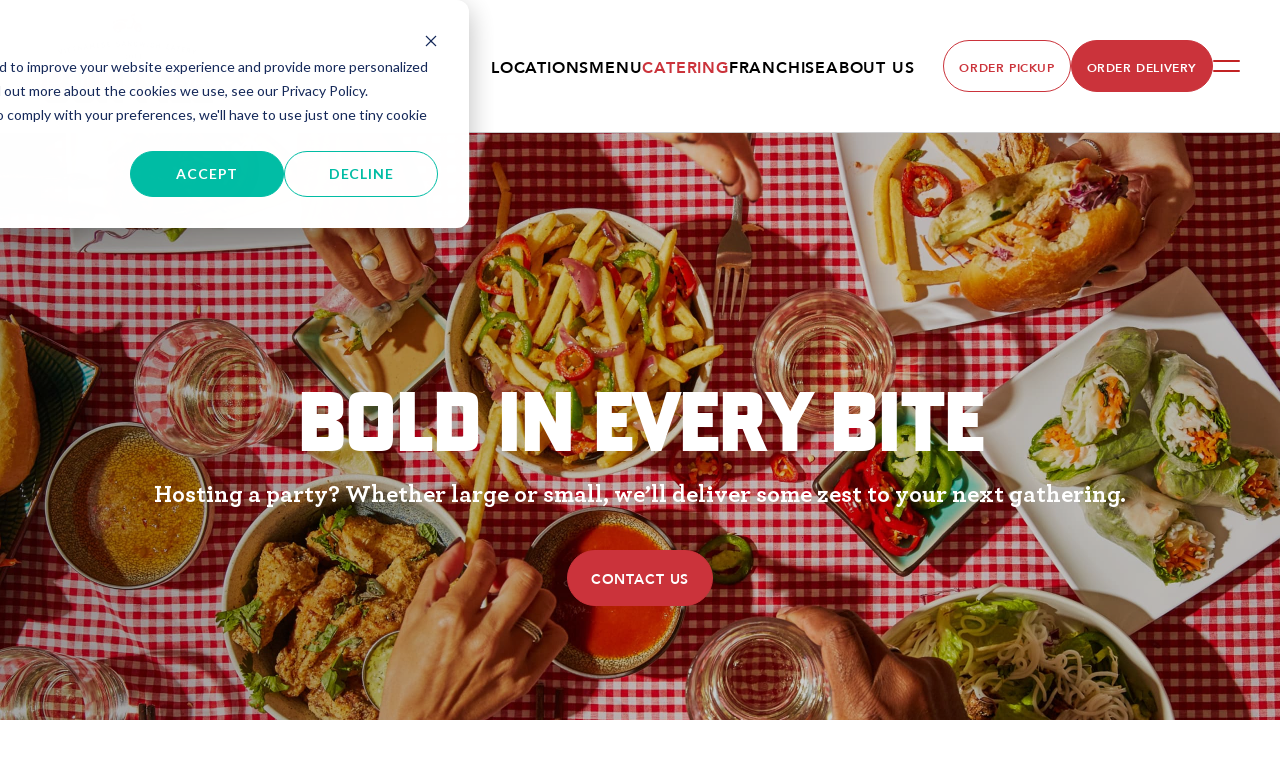

--- FILE ---
content_type: text/html; charset=UTF-8
request_url: https://bunmee.co/catering
body_size: 14252
content:
<!doctype html><html lang="en"><head>
    <meta charset="utf-8">
    <title>Vietnamese Catering | Bun Mee</title>
    <link rel="shortcut icon" href="https://bunmee.co/hubfs/Website/favicon.svg">
    <meta name="description" content="Bun Mee offers Vietnamese catering for any occasion. Our delicious Vietnamese sandwiches and salads are sure to impress your guests.">
    <link rel="preconnect" href="https://fonts.googleapis.com">
    <link rel="preconnect" href="https://fonts.gstatic.com" crossorigin>
    
    
    
    
    
    
    
  

    
    <meta name="viewport" content="width=device-width, initial-scale=1">

    
    <meta property="og:description" content="Bun Mee offers Vietnamese catering for any occasion. Our delicious Vietnamese sandwiches and salads are sure to impress your guests.">
    <meta property="og:title" content="Vietnamese Catering | Bun Mee">
    <meta name="twitter:description" content="Bun Mee offers Vietnamese catering for any occasion. Our delicious Vietnamese sandwiches and salads are sure to impress your guests.">
    <meta name="twitter:title" content="Vietnamese Catering | Bun Mee">

    

    
    <style>
a.cta_button{-moz-box-sizing:content-box !important;-webkit-box-sizing:content-box !important;box-sizing:content-box !important;vertical-align:middle}.hs-breadcrumb-menu{list-style-type:none;margin:0px 0px 0px 0px;padding:0px 0px 0px 0px}.hs-breadcrumb-menu-item{float:left;padding:10px 0px 10px 10px}.hs-breadcrumb-menu-divider:before{content:'›';padding-left:10px}.hs-featured-image-link{border:0}.hs-featured-image{float:right;margin:0 0 20px 20px;max-width:50%}@media (max-width: 568px){.hs-featured-image{float:none;margin:0;width:100%;max-width:100%}}.hs-screen-reader-text{clip:rect(1px, 1px, 1px, 1px);height:1px;overflow:hidden;position:absolute !important;width:1px}
</style>

<link class="hs-async-css" rel="preload" href="https://fonts.googleapis.com/css2?family=Albert+Sans&amp;family=Inter:wght@400;700&amp;display=swap" as="style" onload="this.onload=null;this.rel='stylesheet'">
<noscript><link rel="stylesheet" href="https://fonts.googleapis.com/css2?family=Albert+Sans&amp;family=Inter:wght@400;700&amp;display=swap"></noscript>
<link class="hs-async-css" rel="preload" href="https://cdn.jsdelivr.net/npm/select2@4.1.0-rc.0/dist/css/select2.min.css" as="style" onload="this.onload=null;this.rel='stylesheet'">
<noscript><link rel="stylesheet" href="https://cdn.jsdelivr.net/npm/select2@4.1.0-rc.0/dist/css/select2.min.css"></noscript>
<link class="hs-async-css" rel="preload" href="https://cdn.jsdelivr.net/npm/vanillajs-datepicker@1.3.4/dist/css/datepicker.min.css" as="style" onload="this.onload=null;this.rel='stylesheet'">
<noscript><link rel="stylesheet" href="https://cdn.jsdelivr.net/npm/vanillajs-datepicker@1.3.4/dist/css/datepicker.min.css"></noscript>
<link rel="stylesheet" href="https://bunmee.co/hubfs/hub_generated/template_assets/1/146549754939/1768182029449/template_main.min.css">
<link rel="stylesheet" href="https://bunmee.co/hubfs/hub_generated/template_assets/1/146550510986/1768182031130/template_theme-overrides.min.css">
<link rel="stylesheet" href="https://bunmee.co/hubfs/hub_generated/template_assets/1/149393341553/1768182027249/template_catering.min.css">
<link rel="stylesheet" href="https://bunmee.co/hubfs/hub_generated/module_assets/1/146550511018/1741475525967/module_custom-logo.min.css">
<link rel="stylesheet" href="https://bunmee.co/hubfs/hub_generated/module_assets/1/146788124557/1741475537178/module_dropdown-order.min.css">
<link rel="stylesheet" href="https://bunmee.co/hubfs/hub_generated/module_assets/1/146550511020/1741475527067/module_main-menu.min.css">
<link rel="stylesheet" href="https://bunmee.co/hubfs/hub_generated/module_assets/1/146550511022/1741475529958/module_social-follow.min.css">
<link rel="stylesheet" href="https://bunmee.co/hubfs/hub_generated/module_assets/1/146549755001/1741475521321/module_hero-banner.min.css">
<link rel="stylesheet" href="https://bunmee.co/hubfs/hub_generated/module_assets/1/149406848894/1741475555874/module_richtext-w-bg.min.css">
<link rel="stylesheet" href="https://bunmee.co/hubfs/hub_generated/module_assets/1/149557960885/1741475558375/module_catering-menu.min.css">
<link rel="stylesheet" href="https://unpkg.com/handorgel@1.0.0/lib/css/handorgel.min.css">
<link rel="stylesheet" href="https://bunmee.co/hubfs/hub_generated/template_assets/1/149565694760/1768182027966/template_tabs.min.css">
<link rel="stylesheet" href="https://bunmee.co/hubfs/hub_generated/module_assets/1/149413120297/1741475556891/module_posters.min.css">
<link rel="stylesheet" href="https://bunmee.co/hubfs/hub_generated/module_assets/1/164106718601/1741475564483/module_catering-details.min.css">

  <style>
    @media (min-width:768px) and (max-width:1024px) {
  #hs_cos_wrapper_widget_1712808514750 .catering_details {
    grid-auto-flow:column;
    grid-template-rows:repeat(3,1fr);
  }

  #hs_cos_wrapper_widget_1712808514750 .catering_details-item:nth-child(-n+3)::before { content:none; }
}

  </style>

<!-- Editor Styles -->
<style id="hs_editor_style" type="text/css">
/* HubSpot Styles (default) */
.dnd_area-row-0-padding {
  padding-top: 0px !important;
}
</style>
    

    
<!--  Added by GoogleTagManager integration -->
<script>
var _hsp = window._hsp = window._hsp || [];
window.dataLayer = window.dataLayer || [];
function gtag(){dataLayer.push(arguments);}

var useGoogleConsentModeV2 = true;
var waitForUpdateMillis = 1000;



var hsLoadGtm = function loadGtm() {
    if(window._hsGtmLoadOnce) {
      return;
    }

    if (useGoogleConsentModeV2) {

      gtag('set','developer_id.dZTQ1Zm',true);

      gtag('consent', 'default', {
      'ad_storage': 'denied',
      'analytics_storage': 'denied',
      'ad_user_data': 'denied',
      'ad_personalization': 'denied',
      'wait_for_update': waitForUpdateMillis
      });

      _hsp.push(['useGoogleConsentModeV2'])
    }

    (function(w,d,s,l,i){w[l]=w[l]||[];w[l].push({'gtm.start':
    new Date().getTime(),event:'gtm.js'});var f=d.getElementsByTagName(s)[0],
    j=d.createElement(s),dl=l!='dataLayer'?'&l='+l:'';j.async=true;j.src=
    'https://www.googletagmanager.com/gtm.js?id='+i+dl;f.parentNode.insertBefore(j,f);
    })(window,document,'script','dataLayer','GTM-KFPG5GM7');

    window._hsGtmLoadOnce = true;
};

_hsp.push(['addPrivacyConsentListener', function(consent){
  if(consent.allowed || (consent.categories && consent.categories.analytics)){
    hsLoadGtm();
  }
}]);

</script>

<!-- /Added by GoogleTagManager integration -->

    <link rel="canonical" href="https://bunmee.co/catering">

     
<meta property="og:image" content="https://bunmee.co/hubfs/Website/Bun%20Mee%20Photo%203.jpg">
<meta property="og:image:width" content="846">
<meta property="og:image:height" content="850">
<meta property="og:image:alt" content="Bun Mee Vietnamese Catering">
<meta name="twitter:image" content="https://bunmee.co/hubfs/Website/Bun%20Mee%20Photo%203.jpg">
<meta name="twitter:image:alt" content="Bun Mee Vietnamese Catering">

<meta property="og:url" content="https://bunmee.co/catering">
<meta name="twitter:card" content="summary_large_image">
<meta http-equiv="content-language" content="en">





 
  <meta name="generator" content="HubSpot"></head>
  <body data-nav="false" data-sticky="false">
<!--  Added by GoogleTagManager integration -->
<noscript><iframe src="https://www.googletagmanager.com/ns.html?id=GTM-KFPG5GM7" height="0" width="0" style="display:none;visibility:hidden"></iframe></noscript>

<!-- /Added by GoogleTagManager integration -->

    <div class="body-wrapper   hs-content-id-149417883454 hs-site-page page ">
      
        <div data-global-resource-path="bun-mee-2023/templates/partials/header.html"><header id="sticky-header" class="main-header">

  <a href="#main-content" class="header-skip">Skip to content</a>

  

  <div class="header-container content-wrapper">

    

    <div class="header-column header-logo header-logo--main">
      <div id="hs_cos_wrapper_header_logo" class="hs_cos_wrapper hs_cos_wrapper_widget hs_cos_wrapper_type_module widget-type-custom-logo" style="" data-hs-cos-general-type="widget" data-hs-cos-type="module">

  



  
  
  
  
  <a href="//bunmee.co">
    <img src="https://bunmee.co/hs-fs/hubfs/Website/animated-bun-mee-logo-v3.gif?width=194&amp;height=108&amp;name=animated-bun-mee-logo-v3.gif" srcset="https://bunmee.co/hs-fs/hubfs/Website/animated-bun-mee-logo-v3.gif?width=388&amp;height=216&amp;name=animated-bun-mee-logo-v3.gif 2x" alt="Bun Mee Vietnamese Sandwich Eatery Est. 2011" width="194" height="108">
  </a>
</div>
    </div>

    

    <div class="header-column header-navigation">
      <div id="hs_cos_wrapper_header_links" class="hs_cos_wrapper hs_cos_wrapper_widget hs_cos_wrapper_type_module widget-type-simple_menu" style="" data-hs-cos-general-type="widget" data-hs-cos-type="module"><span id="hs_cos_wrapper_header_links_" class="hs_cos_wrapper hs_cos_wrapper_widget hs_cos_wrapper_type_simple_menu" style="" data-hs-cos-general-type="widget" data-hs-cos-type="simple_menu"><div id="hs_menu_wrapper_header_links_" class="hs-menu-wrapper active-branch flyouts hs-menu-flow-horizontal" role="navigation" data-sitemap-name="" data-menu-id="" aria-label="Navigation Menu">
 <ul role="menu" class="active-branch">
  <li class="hs-menu-item hs-menu-depth-1" role="none"><a href="https://bunmee.co/locations" role="menuitem" target="_self">Locations</a></li>
  <li class="hs-menu-item hs-menu-depth-1 hs-item-has-children" role="none"><a href="https://bunmee.co/sandwiches" aria-haspopup="true" aria-expanded="false" role="menuitem" target="_self">Menu</a>
   <ul role="menu" class="hs-menu-children-wrapper">
    <li class="hs-menu-item hs-menu-depth-2" role="none"><a href="https://bunmee.co/sous-vide-chicken-specials" role="menuitem" target="_self">Sous Vide Chicken Specials</a></li>
    <li class="hs-menu-item hs-menu-depth-2" role="none"><a href="https://bunmee.co/sides" role="menuitem" target="_self">Sides</a></li>
    <li class="hs-menu-item hs-menu-depth-2" role="none"><a href="https://bunmee.co/bowls" role="menuitem" target="_self">Bowls</a></li>
    <li class="hs-menu-item hs-menu-depth-2" role="none"><a href="https://bunmee.co/vietnamese-coffee-and-tea" role="menuitem" target="_self">Vietnamese Coffee and Tea</a></li>
    <li class="hs-menu-item hs-menu-depth-2" role="none"><a href="https://bunmee.co/other-beverages" role="menuitem" target="_self">Other Beverages</a></li>
   </ul></li>
  <li class="hs-menu-item hs-menu-depth-1 active active-branch" role="none"><a href="https://bunmee.co/catering" role="menuitem" target="_self">Catering</a></li>
  <li class="hs-menu-item hs-menu-depth-1" role="none"><a href="https://bunmee.co/franchise" role="menuitem" target="_self">Franchise</a></li>
  <li class="hs-menu-item hs-menu-depth-1" role="none"><a href="https://bunmee.co/about-us" role="menuitem" target="_self">About Us</a></li>
 </ul>
</div></span></div>
      <div id="hs_cos_wrapper_header_pickup" class="hs_cos_wrapper hs_cos_wrapper_widget hs_cos_wrapper_type_module" style="" data-hs-cos-general-type="widget" data-hs-cos-type="module"><div class="dropdown-order">
  <button class="dropdown-order--toggle" type="button" id="dropdown-order--header_pickup" data-toggle="dropdown" aria-haspopup="true" aria-expanded="false">Order Pickup</button>
  <div class="dropdown-order--menu" aria-labelledby="dropdown-order--header_pickup">
		
			
			
			
				<a class="dropdown-order--item" href="http://bunmeefillmore.hrpos.heartland.us/" target="_blank" rel="noopener">
					Pacific Heights
				</a>
			
		
			
			
			
				<a class="dropdown-order--item" href="http://bunmeefidi.hrpos.heartland.us/" target="_blank" rel="noopener">
					Financial District
				</a>
			
		
			
			
			
				<a class="dropdown-order--item" href="http://bunmeeterminal1.hrpos.heartland.us/" target="_blank" rel="noopener">
					SFO Terminal 1
				</a>
			
		
			
			
			
				<a class="dropdown-order--item" href="http://bunmeeterminal3.hrpos.heartland.us/" target="_blank" rel="noopener">
					SFO Terminal 3
				</a>
			
		
			
			
			
				<a class="dropdown-order--item" href="https://bun-mee-steiner.hrpos.heartland.us/menu" target="_blank" rel="noopener">
					Marina District
				</a>
			
		
  </div>
</div></div>
      <div id="hs_cos_wrapper_header_order" class="hs_cos_wrapper hs_cos_wrapper_widget hs_cos_wrapper_type_module" style="" data-hs-cos-general-type="widget" data-hs-cos-type="module"><div class="dropdown-order">
  <button class="dropdown-order--toggle" type="button" id="dropdown-order--header_order" data-toggle="dropdown" aria-haspopup="true" aria-expanded="false">Order Delivery</button>
  <div class="dropdown-order--menu" aria-labelledby="dropdown-order--header_order">
		
			
			
			
				<a class="dropdown-order--item" href="https://order.online/store/bun-mee-san-francisco-4604/?delivery=true&amp;hideModal=true" target="_blank" rel="noopener">
					Pacific Heights
				</a>
			
		
			
			
			
				<a class="dropdown-order--item" href="https://order.online/store/bun-mee-san-francisco-23681/?delivery=true&amp;hideModal=true" target="_blank" rel="noopener">
					Financial District
				</a>
			
		
			
			
			
				<a class="dropdown-order--item" href="https://order.online/store/bun-mee-san-francisco-31517927/?delivery=true&amp;hideModal=true" target="_blank" rel="noopener">
					Marina District
				</a>
			
		
  </div>
</div></div>
      
      <button class="popup-navigation--toggle popup-navigation--open" aria-label="Open Navigation" aria-expanded="false"><svg xmlns="http://www.w3.org/2000/svg" fill="none" viewbox="0 0 27 12"><path stroke="currentColor" stroke-linecap="round" stroke-width="2" d="M1 1h25M1 11h25" /></svg></button>
    </div>

  </div>

</header>
<div class="popup-navigation-wrapper" aria-hidden="true">
  <div class="content-wrapper">
    <div id="hs_cos_wrapper_popup_logo" class="hs_cos_wrapper hs_cos_wrapper_widget hs_cos_wrapper_type_module widget-type-custom-logo" style="" data-hs-cos-general-type="widget" data-hs-cos-type="module">

  



  
  
  
  
  <a href="//bunmee.co">
    <img src="https://bunmee.co/hs-fs/hubfs/Website/animated-bun-mee-logo-v3.gif?width=194&amp;height=108&amp;name=animated-bun-mee-logo-v3.gif" srcset="https://bunmee.co/hs-fs/hubfs/Website/animated-bun-mee-logo-v3.gif?width=388&amp;height=216&amp;name=animated-bun-mee-logo-v3.gif 2x" alt="Bun Mee Vietnamese Sandwich Eatery Est. 2011" loading="lazy" width="194" height="108">
  </a>
</div>
    <button class="popup-navigation--toggle popup-navigation--close" aria-label="Close Navigation" aria-expanded="false"><svg xmlns="http://www.w3.org/2000/svg" fill="none" viewbox="0 0 36 36"><path stroke="currentColor" stroke-linecap="round" stroke-linejoin="round" stroke-width="2" d="m22.714 13.57-9.428 9.428m0-9.428 9.428 9.428m7.071 7.071c-6.509 6.509-17.061 6.509-23.57 0-6.509-6.508-6.509-17.061 0-23.57s17.061-6.509 23.57 0 6.509 17.062 0 23.57Z" /></svg></button>
  </div>
  <div class="content-wrapper">
    <div class="popup-navigation-column">
      <div id="hs_cos_wrapper_navigation_primary" class="hs_cos_wrapper hs_cos_wrapper_widget hs_cos_wrapper_type_module" style="" data-hs-cos-general-type="widget" data-hs-cos-type="module">



<nav class="main-menu" aria-label="Main menu">
  <ul class="menu__wrapper no-list">
    

  

  

  
    
    <li class="menu__item menu__item--depth-1  hs-skip-lang-url-rewrite">
      
        <a class="menu__link  " href="https://bunmee.co/locations">Locations</a>
      
      
    </li>
  
  
    
    <li class="menu__item menu__item--depth-1  hs-skip-lang-url-rewrite">
      
        <a class="menu__link  " href="https://bunmee.co/sandwiches">Menu</a>
      
      
        
      
    </li>
  
  
    
    <li class="menu__item menu__item--depth-1  hs-skip-lang-url-rewrite">
      
        <a class="menu__link menu__link--active-branch menu__link--active-link" href="https://bunmee.co/catering" aria-current="page">Catering</a>
      
      
    </li>
  
  
    
    <li class="menu__item menu__item--depth-1  hs-skip-lang-url-rewrite">
      
        <a class="menu__link  " href="https://bunmee.co/franchise">Franchise</a>
      
      
    </li>
  
  


  </ul>
</nav></div>
      <div id="hs_cos_wrapper_navigation_secondary" class="hs_cos_wrapper hs_cos_wrapper_widget hs_cos_wrapper_type_module" style="" data-hs-cos-general-type="widget" data-hs-cos-type="module">



<nav class="main-menu" aria-label="Main menu">
  <ul class="menu__wrapper no-list">
    

  

  

  
    
    <li class="menu__item menu__item--depth-1  hs-skip-lang-url-rewrite">
      
        <a class="menu__link  " href="https://bunmee.co/about-us">About Us</a>
      
      
    </li>
  
  
    
    <li class="menu__item menu__item--depth-1  hs-skip-lang-url-rewrite">
      
        <a class="menu__link  " href="https://bunmee.co/press">Press</a>
      
      
    </li>
  
  
    
    <li class="menu__item menu__item--depth-1  hs-skip-lang-url-rewrite">
      
        <a class="menu__link  " href="https://bunmee.co/shop">Shop</a>
      
      
    </li>
  
  


  </ul>
</nav></div>
      <div class="popup-navigation-details">
        
        
      </div>
      <div class="popup-navigation-buttons">
        <div id="hs_cos_wrapper_popup_pickup" class="hs_cos_wrapper hs_cos_wrapper_widget hs_cos_wrapper_type_module" style="" data-hs-cos-general-type="widget" data-hs-cos-type="module"><div class="dropdown-order">
  <button class="dropdown-order--toggle" type="button" id="dropdown-order--popup_pickup" data-toggle="dropdown" aria-haspopup="true" aria-expanded="false">Order Pickup</button>
  <div class="dropdown-order--menu" aria-labelledby="dropdown-order--popup_pickup">
		
			
			
			
				<a class="dropdown-order--item" href="http://bunmeefillmore.hrpos.heartland.us/" target="_blank" rel="noopener">
					Pacific Heights
				</a>
			
		
			
			
			
				<a class="dropdown-order--item" href="http://bunmeefidi.hrpos.heartland.us/" target="_blank" rel="noopener">
					Financial District
				</a>
			
		
			
			
			
				<a class="dropdown-order--item" href="http://bunmeeterminal1.hrpos.heartland.us/" target="_blank" rel="noopener">
					SFO Terminal 1
				</a>
			
		
			
			
			
				<a class="dropdown-order--item" href="http://bunmeeterminal3.hrpos.heartland.us/" target="_blank" rel="noopener">
					SFO Terminal 3
				</a>
			
		
  </div>
</div></div>
        <div id="hs_cos_wrapper_popup_order" class="hs_cos_wrapper hs_cos_wrapper_widget hs_cos_wrapper_type_module" style="" data-hs-cos-general-type="widget" data-hs-cos-type="module"><div class="dropdown-order">
  <button class="dropdown-order--toggle" type="button" id="dropdown-order--popup_order" data-toggle="dropdown" aria-haspopup="true" aria-expanded="false">Order Delivery</button>
  <div class="dropdown-order--menu" aria-labelledby="dropdown-order--popup_order">
		
			
			
			
				<a class="dropdown-order--item" href="https://www.doordash.com/store/bun-mee-san-francisco-4604/" target="_blank" rel="noopener">
					Pacific Heights
				</a>
			
		
			
			
			
				<a class="dropdown-order--item" href="https://www.doordash.com/store/bun-mee-san-francisco-23681/" target="_blank" rel="noopener">
					Financial District
				</a>
			
		
  </div>
</div></div>
        
      </div>
    </div>
    <div class="popup-navigation-column">
      <div id="hs_cos_wrapper_popup_form" class="hs_cos_wrapper hs_cos_wrapper_widget hs_cos_wrapper_type_module widget-type-form" style="" data-hs-cos-general-type="widget" data-hs-cos-type="module">


	



	<span id="hs_cos_wrapper_popup_form_" class="hs_cos_wrapper hs_cos_wrapper_widget hs_cos_wrapper_type_form" style="" data-hs-cos-general-type="widget" data-hs-cos-type="form"><h3 id="hs_cos_wrapper_popup_form_title" class="hs_cos_wrapper form-title" data-hs-cos-general-type="widget_field" data-hs-cos-type="text">Get in Touch</h3>

<div id="hs_form_target_popup_form"></div>









</span>
</div>
      <div id="hs_cos_wrapper_popup_socials" class="hs_cos_wrapper hs_cos_wrapper_widget hs_cos_wrapper_type_module" style="" data-hs-cos-general-type="widget" data-hs-cos-type="module">
<div class="social-links">
  

  

    

    
    
    
    
    
      
    

    

    
      
    

    

    <a class="social-links__link" href="https://www.facebook.com/eatbunmee/" target="_blank" rel="noopener">
      
        <span id="hs_cos_wrapper_popup_socials_" class="hs_cos_wrapper hs_cos_wrapper_widget hs_cos_wrapper_type_icon social-links__icon" style="" data-hs-cos-general-type="widget" data-hs-cos-type="icon"><svg version="1.0" xmlns="http://www.w3.org/2000/svg" viewbox="0 0 264 512" aria-labelledby="facebook-f1" role="img"><title id="facebook-f1">Follow us on Facebook</title><g id="facebook-f1_layer"><path d="M76.7 512V283H0v-91h76.7v-71.7C76.7 42.4 124.3 0 193.8 0c33.3 0 61.9 2.5 70.2 3.6V85h-48.2c-37.8 0-45.1 18-45.1 44.3V192H256l-11.7 91h-73.6v229" /></g></svg></span>
      
    </a>

  

    

    
    
    
    
    
      
    

    

    
      
    

    

    <a class="social-links__link" href="https://www.instagram.com/bunmee/" target="_blank" rel="noopener">
      
        <span id="hs_cos_wrapper_popup_socials__2" class="hs_cos_wrapper hs_cos_wrapper_widget hs_cos_wrapper_type_icon social-links__icon" style="" data-hs-cos-general-type="widget" data-hs-cos-type="icon"><svg version="1.0" xmlns="http://www.w3.org/2000/svg" viewbox="0 0 448 512" aria-labelledby="instagram2" role="img"><title id="instagram2">Follow us on Instagram</title><g id="instagram2_layer"><path d="M224.1 141c-63.6 0-114.9 51.3-114.9 114.9s51.3 114.9 114.9 114.9S339 319.5 339 255.9 287.7 141 224.1 141zm0 189.6c-41.1 0-74.7-33.5-74.7-74.7s33.5-74.7 74.7-74.7 74.7 33.5 74.7 74.7-33.6 74.7-74.7 74.7zm146.4-194.3c0 14.9-12 26.8-26.8 26.8-14.9 0-26.8-12-26.8-26.8s12-26.8 26.8-26.8 26.8 12 26.8 26.8zm76.1 27.2c-1.7-35.9-9.9-67.7-36.2-93.9-26.2-26.2-58-34.4-93.9-36.2-37-2.1-147.9-2.1-184.9 0-35.8 1.7-67.6 9.9-93.9 36.1s-34.4 58-36.2 93.9c-2.1 37-2.1 147.9 0 184.9 1.7 35.9 9.9 67.7 36.2 93.9s58 34.4 93.9 36.2c37 2.1 147.9 2.1 184.9 0 35.9-1.7 67.7-9.9 93.9-36.2 26.2-26.2 34.4-58 36.2-93.9 2.1-37 2.1-147.8 0-184.8zM398.8 388c-7.8 19.6-22.9 34.7-42.6 42.6-29.5 11.7-99.5 9-132.1 9s-102.7 2.6-132.1-9c-19.6-7.8-34.7-22.9-42.6-42.6-11.7-29.5-9-99.5-9-132.1s-2.6-102.7 9-132.1c7.8-19.6 22.9-34.7 42.6-42.6 29.5-11.7 99.5-9 132.1-9s102.7-2.6 132.1 9c19.6 7.8 34.7 22.9 42.6 42.6 11.7 29.5 9 99.5 9 132.1s2.7 102.7-9 132.1z" /></g></svg></span>
      
    </a>

  

</div></div>
    </div>
  </div>
</div></div>
      

      

      <main id="main-content" class="body-container-wrapper">
        

  <div id="hs_cos_wrapper_hero_banner" class="hs_cos_wrapper hs_cos_wrapper_widget hs_cos_wrapper_type_module" style="" data-hs-cos-general-type="widget" data-hs-cos-type="module">
  <style>
    #hs_cos_wrapper_hero_banner .hero_banner-image:before { background-color:rgba(0,0,0,0.2); }

  </style>




<div class="hero_banner hero_banner-type_image">
  
    
      <picture class="hero_banner-image">
        <source srcset="https://bunmee.co/hubfs/Website/Catering/banner-desktop.jpg" media="(min-width: 769px)">

        
          <source srcset="https://bunmee.co/hs-fs/hubfs/Website/Catering/banner-desktop.jpg?width=768&amp;name=banner-desktop.jpg 1x, https://bunmee.co/hs-fs/hubfs/Website/Catering/banner-desktop.jpg?width=1536&amp;name=banner-desktop.jpg" media="(min-width: 415px) and (max-width: 768px)">
        

        
          <source srcset="https://bunmee.co/hs-fs/hubfs/Website/Home/banner-3-mobile.jpg?width=414&amp;name=banner-3-mobile.jpg 1x, https://bunmee.co/hs-fs/hubfs/Website/Home/banner-3-mobile.jpg?width=828&amp;name=banner-3-mobile.jpg 2x" media="(min-width: 0) and (max-width: 414px)">
        

        <img alt="Bold in every bite">
      </picture>
    
  
  
    
      <div class="hero_banner-content content-wrapper">
        
        
          <h1 class="hero_banner-title">BOLD IN EVERY BITE</h1>
        
        <div class="hero_banner-richtext"><p><strong>Hosting a party? Whether large or small, we’ll deliver some zest to your next gathering.</strong></p></div>
        
          <div class="hero_banner-buttons">
            
              
              
              
                <a class="button" href="#contact-us">Contact Us</a>
              
            
          </div>
        
      </div>
    
  
</div></div>

  <div class="container-fluid main-section main-section--catering-page">
<div class="row-fluid-wrapper">
<div class="row-fluid">
<div class="span12 widget-span widget-type-cell " style="" data-widget-type="cell" data-x="0" data-w="12">

<div class="row-fluid-wrapper row-depth-1 row-number-1 dnd-section dnd_area-row-0-padding">
<div class="row-fluid ">
<div class="span12 widget-span widget-type-cell dnd-column" style="" data-widget-type="cell" data-x="0" data-w="12">

<div class="row-fluid-wrapper row-depth-1 row-number-2 dnd-row">
<div class="row-fluid ">
<div class="span12 widget-span widget-type-custom_widget dnd-module" style="" data-widget-type="custom_widget" data-x="0" data-w="12">
<div id="hs_cos_wrapper_dnd_area-module-2" class="hs_cos_wrapper hs_cos_wrapper_widget hs_cos_wrapper_type_module" style="" data-hs-cos-general-type="widget" data-hs-cos-type="module"><div class="richtext_w_bg">
	
		<div class="richtext_w_bg-block"><h2>Kick up your cravings</h2>
<h6 style="font-family: 'Good Karma Smooth'; letter-spacing: 0.25em;">&nbsp;</h6>
<h6 style="font-family: 'Good Karma Smooth'; letter-spacing: 0.25em;"><span style="font-size: 20px;">3</span> easy ways to order</h6>
<ul>
<li><span>By phone: call a store location nearest you</span></li>
<li><span>By email: <a href="mailto:catering@bunmee.co" rel="noopener">catering@bunmee.co</a></span></li>
<li><span>By website: using the <a href="#contact-us" rel="noopener">contact form</a> below.</span></li>
</ul></div>
	
		<div class="richtext_w_bg-block"><h2>Got a special request?</h2>
<h6 style="font-family: 'Good Karma Smooth'; font-size: 24px; letter-spacing: 0.1em; text-transform: none;">No problem</h6>
<p><span>We may be able to accommodate special requests for your event or a custom order such as our popular do it yourself noodle bar, banh mi bar, or rice bowl bar. Special requests must be emailed in to us with at least 7 days’ notice and we will do our best to make it happen</span></p>
<p>Email: <a href="mailto:catering@bunmee.co" rel="noopener" style="font-color: ffffff;">catering@bunmee.co</a></p></div>
	
</div></div>

</div><!--end widget-span -->
</div><!--end row-->
</div><!--end row-wrapper -->

</div><!--end widget-span -->
</div><!--end row-->
</div><!--end row-wrapper -->

<div class="row-fluid-wrapper row-depth-1 row-number-3 dnd-section">
<div class="row-fluid ">
<div class="span12 widget-span widget-type-cell dnd-column" style="" data-widget-type="cell" data-x="0" data-w="12">

<div class="row-fluid-wrapper row-depth-1 row-number-4 dnd-row">
<div class="row-fluid ">
<div class="span12 widget-span widget-type-custom_widget dnd-module" style="" data-widget-type="custom_widget" data-x="0" data-w="12">
<div id="hs_cos_wrapper_dnd_area-module-4" class="hs_cos_wrapper hs_cos_wrapper_widget hs_cos_wrapper_type_module" style="" data-hs-cos-general-type="widget" data-hs-cos-type="module"><div class="catering_menu">
	
		
		
		
		
		<div class="catering_menu-tablist js-tablist" role="tablist">
			
				
					<button id="dnd_area-module-4-tab-0" role="tab" aria-selected="true" aria-controls="dnd_area-module-4-tabpanel-0" tabindex="-1">Sides</button>
				
			
				
					<button id="dnd_area-module-4-tab-1" role="tab" aria-selected="false" aria-controls="dnd_area-module-4-tabpanel-1" tabindex="-1">Salads</button>
				
			
				
					<button id="dnd_area-module-4-tab-2" role="tab" aria-selected="false" aria-controls="dnd_area-module-4-tabpanel-2" tabindex="-1">Bowls</button>
				
			
				
					<button id="dnd_area-module-4-tab-3" role="tab" aria-selected="false" aria-controls="dnd_area-module-4-tabpanel-3" tabindex="-1">Sandwiches</button>
				
			
				
					<button id="dnd_area-module-4-tab-4" role="tab" aria-selected="false" aria-controls="dnd_area-module-4-tabpanel-4" tabindex="-1">Beverages</button>
				
			
				
					<button id="dnd_area-module-4-tab-5" role="tab" aria-selected="false" aria-controls="dnd_area-module-4-tabpanel-5" tabindex="-1">Other</button>
				
			
		</div>
		<div class="catering_menu-contents js-tabpanels">
			
				<div id="dnd_area-module-4-tabpanel-0" role="tabpanel" aria-labelledby="dnd_area-module-4-tab-0" class="catering_menu-tabpanel js-tabpanel">
					<div class="catering_menu-content handorgel">
						<h3 class="handorgel__header"><button class="handorgel__header__button no-button">Sides</button></h3>
						<div class="handorgel__content">
							
							<div class="catering_menu-items handorgel__content__inner">
								
								
									<div class="catering_menu-item-column">
										
											
												<div class="catering_menu-item">
													<h6 class="catering_menu-item-name">Mama Tran’s Crispy Egg Roll Platter</h6>
													<div class="catering_menu-item-desc"><p>Ground pork, wood ear mushrooms, shredded carrots, onions, and glass noodle egg rolls. Served with a side of nuoc cham sauce</p>
<p>Price $54&nbsp;| 28&nbsp;pcs</p></div>
												</div>
											
										
											
												<div class="catering_menu-item">
													<h6 class="catering_menu-item-name">Tofu Salad Roll Platter (Vegan &amp; Gluten Free)</h6>
													<div class="catering_menu-item-desc"><p>Organic&nbsp;gluten-free tofu, vermicelli noodles, bean sprouts, Vietnamese herbs, green leaf lettuce, shredded carrots wrapped in rice paper. Served with a side of peanut sauce</p>
<p><span data-sheets-root="1" data-sheets-value="{&quot;1&quot;:2,&quot;2&quot;:&quot;Grilled lemongrass tofu, pickled carrot and daikon, fresno peppers, lemongrass chili crisp, peanut crunch mix, herb mix, and soy house mayo on a toasted baguette&quot;}" data-sheets-userformat="{&quot;2&quot;:15263,&quot;3&quot;:{&quot;1&quot;:0},&quot;4&quot;:{&quot;1&quot;:2,&quot;2&quot;:16777215},&quot;5&quot;:{&quot;1&quot;:[{&quot;1&quot;:2,&quot;2&quot;:0,&quot;5&quot;:{&quot;1&quot;:2,&quot;2&quot;:10132122}},{&quot;1&quot;:0,&quot;2&quot;:0,&quot;3&quot;:3},{&quot;1&quot;:1,&quot;2&quot;:0,&quot;4&quot;:1}]},&quot;6&quot;:{&quot;1&quot;:[{&quot;1&quot;:2,&quot;2&quot;:0,&quot;5&quot;:{&quot;1&quot;:2,&quot;2&quot;:10132122}},{&quot;1&quot;:0,&quot;2&quot;:0,&quot;3&quot;:3},{&quot;1&quot;:1,&quot;2&quot;:0,&quot;4&quot;:1}]},&quot;7&quot;:{&quot;1&quot;:[{&quot;1&quot;:2,&quot;2&quot;:0,&quot;5&quot;:{&quot;1&quot;:2,&quot;2&quot;:10132122}},{&quot;1&quot;:0,&quot;2&quot;:0,&quot;3&quot;:3},{&quot;1&quot;:1,&quot;2&quot;:0,&quot;4&quot;:1}]},&quot;10&quot;:2,&quot;11&quot;:4,&quot;12&quot;:0,&quot;14&quot;:{&quot;1&quot;:2,&quot;2&quot;:0},&quot;15&quot;:&quot;Arial&quot;,&quot;16&quot;:10}">*Contains peanuts</span></p>
<p>Price $54 | 24 pcs</p></div>
												</div>
											
										
											
												<div class="catering_menu-item">
													<h6 class="catering_menu-item-name">Shrimp Salad Roll Platter</h6>
													<div class="catering_menu-item-desc"><p>Shrimp, vermicelli noodles, bean sprouts, pineapple, Vietnamese herbs, shredded carrots, watermelon radish, green leaf lettuce wrapped in rice paper. Served with a side of peanut sauce</p>
<p><span data-sheets-root="1" data-sheets-value="{&quot;1&quot;:2,&quot;2&quot;:&quot;Grilled lemongrass tofu, pickled carrot and daikon, fresno peppers, lemongrass chili crisp, peanut crunch mix, herb mix, and soy house mayo on a toasted baguette&quot;}" data-sheets-userformat="{&quot;2&quot;:15263,&quot;3&quot;:{&quot;1&quot;:0},&quot;4&quot;:{&quot;1&quot;:2,&quot;2&quot;:16777215},&quot;5&quot;:{&quot;1&quot;:[{&quot;1&quot;:2,&quot;2&quot;:0,&quot;5&quot;:{&quot;1&quot;:2,&quot;2&quot;:10132122}},{&quot;1&quot;:0,&quot;2&quot;:0,&quot;3&quot;:3},{&quot;1&quot;:1,&quot;2&quot;:0,&quot;4&quot;:1}]},&quot;6&quot;:{&quot;1&quot;:[{&quot;1&quot;:2,&quot;2&quot;:0,&quot;5&quot;:{&quot;1&quot;:2,&quot;2&quot;:10132122}},{&quot;1&quot;:0,&quot;2&quot;:0,&quot;3&quot;:3},{&quot;1&quot;:1,&quot;2&quot;:0,&quot;4&quot;:1}]},&quot;7&quot;:{&quot;1&quot;:[{&quot;1&quot;:2,&quot;2&quot;:0,&quot;5&quot;:{&quot;1&quot;:2,&quot;2&quot;:10132122}},{&quot;1&quot;:0,&quot;2&quot;:0,&quot;3&quot;:3},{&quot;1&quot;:1,&quot;2&quot;:0,&quot;4&quot;:1}]},&quot;10&quot;:2,&quot;11&quot;:4,&quot;12&quot;:0,&quot;14&quot;:{&quot;1&quot;:2,&quot;2&quot;:0},&quot;15&quot;:&quot;Arial&quot;,&quot;16&quot;:10}">*Contains peanuts</span></p>
<p>Price $54 | 24 pcs</p></div>
												</div>
											
										
											
												<div class="catering_menu-item">
													<h6 class="catering_menu-item-name">All the Rolls Combo Roll Platter</h6>
													<div class="catering_menu-item-desc"><p>A combination of all three of our rolls:<span> </span>egg roll, tofu, and shrimp salad roll.<span>&nbsp; </span>Served with a side of nuoc cham sauce and peanut sauce</p>
<p><span data-sheets-root="1" data-sheets-value="{&quot;1&quot;:2,&quot;2&quot;:&quot;Grilled lemongrass tofu, pickled carrot and daikon, fresno peppers, lemongrass chili crisp, peanut crunch mix, herb mix, and soy house mayo on a toasted baguette&quot;}" data-sheets-userformat="{&quot;2&quot;:15263,&quot;3&quot;:{&quot;1&quot;:0},&quot;4&quot;:{&quot;1&quot;:2,&quot;2&quot;:16777215},&quot;5&quot;:{&quot;1&quot;:[{&quot;1&quot;:2,&quot;2&quot;:0,&quot;5&quot;:{&quot;1&quot;:2,&quot;2&quot;:10132122}},{&quot;1&quot;:0,&quot;2&quot;:0,&quot;3&quot;:3},{&quot;1&quot;:1,&quot;2&quot;:0,&quot;4&quot;:1}]},&quot;6&quot;:{&quot;1&quot;:[{&quot;1&quot;:2,&quot;2&quot;:0,&quot;5&quot;:{&quot;1&quot;:2,&quot;2&quot;:10132122}},{&quot;1&quot;:0,&quot;2&quot;:0,&quot;3&quot;:3},{&quot;1&quot;:1,&quot;2&quot;:0,&quot;4&quot;:1}]},&quot;7&quot;:{&quot;1&quot;:[{&quot;1&quot;:2,&quot;2&quot;:0,&quot;5&quot;:{&quot;1&quot;:2,&quot;2&quot;:10132122}},{&quot;1&quot;:0,&quot;2&quot;:0,&quot;3&quot;:3},{&quot;1&quot;:1,&quot;2&quot;:0,&quot;4&quot;:1}]},&quot;10&quot;:2,&quot;11&quot;:4,&quot;12&quot;:0,&quot;14&quot;:{&quot;1&quot;:2,&quot;2&quot;:0},&quot;15&quot;:&quot;Arial&quot;,&quot;16&quot;:10}">*Contains peanuts</span></p>
<p>Price $58| 24 pcs</p></div>
												</div>
											
										
									</div>
								
									<div class="catering_menu-item-column">
										
											
												<div class="catering_menu-item">
													<h6 class="catering_menu-item-name">Salt n Pepper Chicken Wings Party Platter</h6>
													<div class="catering_menu-item-desc"><p>Salt and pepper seasoned chicken wings.<span>&nbsp; </span>Served with a side of house herb mayo and lime wedges</p>
<p>Price $50 | 30 wings&nbsp;</p></div>
												</div>
											
										
											
												<div class="catering_menu-item">
													<h6 class="catering_menu-item-name">Salt and Pepper Garlic Fries Platter</h6>
													<div class="catering_menu-item-desc"><p>Salt and pepper fries with sauteed garlic, red onions and jalapenos</p>
<p>Price $50 | Serves 10 | Half Pan</p></div>
												</div>
											
										
											
												<div class="catering_menu-item">
													<h6 class="catering_menu-item-name">Sweet Potato Fries</h6>
													<div class="catering_menu-item-desc"><p>Sweet potato fries with red curry mayo</p>
<p>Price $45 | Serves 10 | Half Pan</p></div>
												</div>
											
										
											
												<div class="catering_menu-item">
													<h6 class="catering_menu-item-name">Chili Crisp Brussel Sprouts</h6>
													<div class="catering_menu-item-desc"><p>Brussels sprouts, lightly tossed in nuoc cham and topped with vietnamese herb mix, lemongrass chili crisp, peanut crunch mix and lime wedge</p>
<p><span data-sheets-root="1" data-sheets-value="{&quot;1&quot;:2,&quot;2&quot;:&quot;Grilled lemongrass tofu, pickled carrot and daikon, fresno peppers, lemongrass chili crisp, peanut crunch mix, herb mix, and soy house mayo on a toasted baguette&quot;}" data-sheets-userformat="{&quot;2&quot;:15263,&quot;3&quot;:{&quot;1&quot;:0},&quot;4&quot;:{&quot;1&quot;:2,&quot;2&quot;:16777215},&quot;5&quot;:{&quot;1&quot;:[{&quot;1&quot;:2,&quot;2&quot;:0,&quot;5&quot;:{&quot;1&quot;:2,&quot;2&quot;:10132122}},{&quot;1&quot;:0,&quot;2&quot;:0,&quot;3&quot;:3},{&quot;1&quot;:1,&quot;2&quot;:0,&quot;4&quot;:1}]},&quot;6&quot;:{&quot;1&quot;:[{&quot;1&quot;:2,&quot;2&quot;:0,&quot;5&quot;:{&quot;1&quot;:2,&quot;2&quot;:10132122}},{&quot;1&quot;:0,&quot;2&quot;:0,&quot;3&quot;:3},{&quot;1&quot;:1,&quot;2&quot;:0,&quot;4&quot;:1}]},&quot;7&quot;:{&quot;1&quot;:[{&quot;1&quot;:2,&quot;2&quot;:0,&quot;5&quot;:{&quot;1&quot;:2,&quot;2&quot;:10132122}},{&quot;1&quot;:0,&quot;2&quot;:0,&quot;3&quot;:3},{&quot;1&quot;:1,&quot;2&quot;:0,&quot;4&quot;:1}]},&quot;10&quot;:2,&quot;11&quot;:4,&quot;12&quot;:0,&quot;14&quot;:{&quot;1&quot;:2,&quot;2&quot;:0},&quot;15&quot;:&quot;Arial&quot;,&quot;16&quot;:10}">*Contains peanuts</span></p>
<p>Price $55&nbsp;| Serves 12 | Half Pan</p>
<p>&nbsp;</p>
<p>&nbsp;</p>
<p><span style="font-size: 14px;"><strong>A 5% surcharge will be added to all sales to support our employees health &amp; wellness benefits</strong></span></p>
<p>&nbsp;</p></div>
												</div>
											
										
									</div>
								
							</div>
						</div>
					</div>
				</div>
			
				<div id="dnd_area-module-4-tabpanel-1" role="tabpanel" aria-labelledby="dnd_area-module-4-tab-1" class="catering_menu-tabpanel js-tabpanel" aria-hidden="true">
					<div class="catering_menu-content handorgel">
						<h3 class="handorgel__header"><button class="handorgel__header__button no-button">Salads</button></h3>
						<div class="handorgel__content">
							
							<div class="catering_menu-items handorgel__content__inner">
								
								
									<div class="catering_menu-item-column">
										
											
												<div class="catering_menu-item">
													<h6 class="catering_menu-item-name">Crunchy Saigon Chicken Salad</h6>
													<div class="catering_menu-item-desc"><p><span data-sheets-root="1" data-sheets-value="{&quot;1&quot;:2,&quot;2&quot;:&quot;Hand shredded sous vide chicken breast, over a bed of shredded cabbage mix greens, pickled carrots and daikon, cucumbers, peanut crunch mix, green onions, and herb mix. Served with Saigon nuoc cham dressing and a lemon wedge&quot;}" data-sheets-userformat="{&quot;2&quot;:15263,&quot;3&quot;:{&quot;1&quot;:0},&quot;4&quot;:{&quot;1&quot;:2,&quot;2&quot;:16777215},&quot;5&quot;:{&quot;1&quot;:[{&quot;1&quot;:2,&quot;2&quot;:0,&quot;5&quot;:{&quot;1&quot;:2,&quot;2&quot;:10132122}},{&quot;1&quot;:0,&quot;2&quot;:0,&quot;3&quot;:3},{&quot;1&quot;:1,&quot;2&quot;:0,&quot;4&quot;:1}]},&quot;6&quot;:{&quot;1&quot;:[{&quot;1&quot;:2,&quot;2&quot;:0,&quot;5&quot;:{&quot;1&quot;:2,&quot;2&quot;:10132122}},{&quot;1&quot;:0,&quot;2&quot;:0,&quot;3&quot;:3},{&quot;1&quot;:1,&quot;2&quot;:0,&quot;4&quot;:1}]},&quot;7&quot;:{&quot;1&quot;:[{&quot;1&quot;:2,&quot;2&quot;:0,&quot;5&quot;:{&quot;1&quot;:2,&quot;2&quot;:10132122}},{&quot;1&quot;:0,&quot;2&quot;:0,&quot;3&quot;:3},{&quot;1&quot;:1,&quot;2&quot;:0,&quot;4&quot;:1}]},&quot;10&quot;:2,&quot;11&quot;:4,&quot;12&quot;:0,&quot;14&quot;:{&quot;1&quot;:2,&quot;2&quot;:0},&quot;15&quot;:&quot;Arial&quot;,&quot;16&quot;:10}">Hand shredded sous vide chicken breast, over a bed of shredded cabbage mix greens, pickled carrots and daikon, cucumbers, peanut crunch mix, green onions, and herb mix. Served with Saigon nuoc cham dressing and a lemon wedge</span></p>
<p><span data-sheets-root="1" data-sheets-value="{&quot;1&quot;:2,&quot;2&quot;:&quot;Hand shredded sous vide chicken breast, over a bed of shredded cabbage mix greens, pickled carrots and daikon, cucumbers, peanut crunch mix, green onions, and herb mix. Served with Saigon nuoc cham dressing and a lemon wedge&quot;}" data-sheets-userformat="{&quot;2&quot;:15263,&quot;3&quot;:{&quot;1&quot;:0},&quot;4&quot;:{&quot;1&quot;:2,&quot;2&quot;:16777215},&quot;5&quot;:{&quot;1&quot;:[{&quot;1&quot;:2,&quot;2&quot;:0,&quot;5&quot;:{&quot;1&quot;:2,&quot;2&quot;:10132122}},{&quot;1&quot;:0,&quot;2&quot;:0,&quot;3&quot;:3},{&quot;1&quot;:1,&quot;2&quot;:0,&quot;4&quot;:1}]},&quot;6&quot;:{&quot;1&quot;:[{&quot;1&quot;:2,&quot;2&quot;:0,&quot;5&quot;:{&quot;1&quot;:2,&quot;2&quot;:10132122}},{&quot;1&quot;:0,&quot;2&quot;:0,&quot;3&quot;:3},{&quot;1&quot;:1,&quot;2&quot;:0,&quot;4&quot;:1}]},&quot;7&quot;:{&quot;1&quot;:[{&quot;1&quot;:2,&quot;2&quot;:0,&quot;5&quot;:{&quot;1&quot;:2,&quot;2&quot;:10132122}},{&quot;1&quot;:0,&quot;2&quot;:0,&quot;3&quot;:3},{&quot;1&quot;:1,&quot;2&quot;:0,&quot;4&quot;:1}]},&quot;10&quot;:2,&quot;11&quot;:4,&quot;12&quot;:0,&quot;14&quot;:{&quot;1&quot;:2,&quot;2&quot;:0},&quot;15&quot;:&quot;Arial&quot;,&quot;16&quot;:10}">*Contains peanuts</span></p>
<p>Price $87.50 | Serves 10 &nbsp;| Bowl</p>
<p>&nbsp;</p>
<p><strong>A</strong><strong>&nbsp;5% surcharge will be added to all sales to support our employees' health &amp; wellness benefits.</strong></p></div>
												</div>
											
										
									</div>
								
									<div class="catering_menu-item-column">
										
											
												<div class="catering_menu-item">
													<h6 class="catering_menu-item-name">Rainbow Salad</h6>
													<div class="catering_menu-item-desc"><p>Mixed greens, pickled carrots, daikon, pineapple, jalapeños, Vietnamese herbs, crunch mix, and green goddess dressing with your choice of protein: Lemongrass pork<span>, </span>five spice chicken, <span>l</span>emongrass tofu<span>, c</span>rispy fried chicken<span>, g</span>arlic steak +3 (pp), grilled shrimp +3 (pp)</p>
<p><span data-sheets-root="1" data-sheets-value="{&quot;1&quot;:2,&quot;2&quot;:&quot;Grilled lemongrass tofu, pickled carrot and daikon, fresno peppers, lemongrass chili crisp, peanut crunch mix, herb mix, and soy house mayo on a toasted baguette&quot;}" data-sheets-userformat="{&quot;2&quot;:15263,&quot;3&quot;:{&quot;1&quot;:0},&quot;4&quot;:{&quot;1&quot;:2,&quot;2&quot;:16777215},&quot;5&quot;:{&quot;1&quot;:[{&quot;1&quot;:2,&quot;2&quot;:0,&quot;5&quot;:{&quot;1&quot;:2,&quot;2&quot;:10132122}},{&quot;1&quot;:0,&quot;2&quot;:0,&quot;3&quot;:3},{&quot;1&quot;:1,&quot;2&quot;:0,&quot;4&quot;:1}]},&quot;6&quot;:{&quot;1&quot;:[{&quot;1&quot;:2,&quot;2&quot;:0,&quot;5&quot;:{&quot;1&quot;:2,&quot;2&quot;:10132122}},{&quot;1&quot;:0,&quot;2&quot;:0,&quot;3&quot;:3},{&quot;1&quot;:1,&quot;2&quot;:0,&quot;4&quot;:1}]},&quot;7&quot;:{&quot;1&quot;:[{&quot;1&quot;:2,&quot;2&quot;:0,&quot;5&quot;:{&quot;1&quot;:2,&quot;2&quot;:10132122}},{&quot;1&quot;:0,&quot;2&quot;:0,&quot;3&quot;:3},{&quot;1&quot;:1,&quot;2&quot;:0,&quot;4&quot;:1}]},&quot;10&quot;:2,&quot;11&quot;:4,&quot;12&quot;:0,&quot;14&quot;:{&quot;1&quot;:2,&quot;2&quot;:0},&quot;15&quot;:&quot;Arial&quot;,&quot;16&quot;:10}">*Contains peanuts</span></p>
<p>Price $87.50 | Serves 10 | Bowl<br>Price $117.50 | Serves 10 | Bowl<span> </span>(Steak/Shrimp)</p></div>
												</div>
											
										
									</div>
								
							</div>
						</div>
					</div>
				</div>
			
				<div id="dnd_area-module-4-tabpanel-2" role="tabpanel" aria-labelledby="dnd_area-module-4-tab-2" class="catering_menu-tabpanel js-tabpanel" aria-hidden="true">
					<div class="catering_menu-content handorgel">
						<h3 class="handorgel__header"><button class="handorgel__header__button no-button">Bowls</button></h3>
						<div class="handorgel__content">
							
							<div class="catering_menu-items handorgel__content__inner">
								
								
									<div class="catering_menu-item-column">
										
											
												<div class="catering_menu-item">
													<h6 class="catering_menu-item-name">Bun Noodle Bowl</h6>
													<div class="catering_menu-item-desc"><p>Vermicelli noodle, Mama Tran's Crispy egg roll, shredded romaine lettuce, pickled carrots and daikon, cucumbers, topped with Vietnamese herbs, green onion&nbsp;oil, peanut crunch mix, and a side of nuoc cham sauce with your choice of protein. With your c<span>hoice of protein: Lemongrass pork</span>, <span>five spice chicken, </span>&nbsp;c<span>rispy fried chicken</span>, g<span>arlic steak +3 (pp), grilled shrimp +3 (pp). </span><span></span>Make it vegan with grilled lemongrass tofu (egg roll does not come with this option).&nbsp;</p>
<p><span data-sheets-root="1" data-sheets-value="{&quot;1&quot;:2,&quot;2&quot;:&quot;Grilled lemongrass tofu, pickled carrot and daikon, fresno peppers, lemongrass chili crisp, peanut crunch mix, herb mix, and soy house mayo on a toasted baguette&quot;}" data-sheets-userformat="{&quot;2&quot;:15263,&quot;3&quot;:{&quot;1&quot;:0},&quot;4&quot;:{&quot;1&quot;:2,&quot;2&quot;:16777215},&quot;5&quot;:{&quot;1&quot;:[{&quot;1&quot;:2,&quot;2&quot;:0,&quot;5&quot;:{&quot;1&quot;:2,&quot;2&quot;:10132122}},{&quot;1&quot;:0,&quot;2&quot;:0,&quot;3&quot;:3},{&quot;1&quot;:1,&quot;2&quot;:0,&quot;4&quot;:1}]},&quot;6&quot;:{&quot;1&quot;:[{&quot;1&quot;:2,&quot;2&quot;:0,&quot;5&quot;:{&quot;1&quot;:2,&quot;2&quot;:10132122}},{&quot;1&quot;:0,&quot;2&quot;:0,&quot;3&quot;:3},{&quot;1&quot;:1,&quot;2&quot;:0,&quot;4&quot;:1}]},&quot;7&quot;:{&quot;1&quot;:[{&quot;1&quot;:2,&quot;2&quot;:0,&quot;5&quot;:{&quot;1&quot;:2,&quot;2&quot;:10132122}},{&quot;1&quot;:0,&quot;2&quot;:0,&quot;3&quot;:3},{&quot;1&quot;:1,&quot;2&quot;:0,&quot;4&quot;:1}]},&quot;10&quot;:2,&quot;11&quot;:4,&quot;12&quot;:0,&quot;14&quot;:{&quot;1&quot;:2,&quot;2&quot;:0},&quot;15&quot;:&quot;Arial&quot;,&quot;16&quot;:10}">*Contains peanuts</span></p>
<p>Price $175 |<span> </span>Serves 10 | Half Pan<br>Price $205 |<span> </span>Serves 10 | Half Pan<span>&nbsp;</span>(Steak or Shrimp)</p></div>
												</div>
											
										
											
												<div class="catering_menu-item">
													<h6 class="catering_menu-item-name">Hawker Bowl</h6>
													<div class="catering_menu-item-desc"><p>Choice of brown or garlic rice, carrots and daikon, spicy pickled cabbage, cilantro, Vietnamese herbs, fried shallots, topped with fried egg.<span>&nbsp;With your choice of protein: Lemongrass pork, five spice chicken, &nbsp;crispy fried chicken, garlic steak +3 (pp), grilled shrimp +3 (pp). Make it vegan with grilled lemongrass tofu (egg roll does not come with this option).&nbsp;</span><span></span></p>
<p>Price $175 | Seves 10 | Half Pan<br>Price $205 | Seves 10 | Half Pan (Steak&nbsp;or Shrimp)</p></div>
												</div>
											
										
									</div>
								
									<div class="catering_menu-item-column">
										
											
												<div class="catering_menu-item">
													
													<div class="catering_menu-item-desc"><strong>A</strong><strong>&nbsp;5% surcharge will be added to all sales to support our employees' health &amp; wellness benefits.</strong></div>
												</div>
											
										
											
										
									</div>
								
							</div>
						</div>
					</div>
				</div>
			
				<div id="dnd_area-module-4-tabpanel-3" role="tabpanel" aria-labelledby="dnd_area-module-4-tab-3" class="catering_menu-tabpanel js-tabpanel" aria-hidden="true">
					<div class="catering_menu-content handorgel">
						<h3 class="handorgel__header"><button class="handorgel__header__button no-button">Sandwiches</button></h3>
						<div class="handorgel__content">
							<div class="catering_menu-description"><p>Our sandwiches are served on a toasted French baguette using fresh ingredients prepared daily. Please specify whether you want jalapenos in your sandwich!</p>
<p>Add ons $1.75 each :<span> </span>Fried Egg | Avocado | Extra Protein | Pate<span>&nbsp;</span></p></div>
							<div class="catering_menu-items handorgel__content__inner">
								
								
									<div class="catering_menu-item-column">
										
											
												<div class="catering_menu-item">
													<h6 class="catering_menu-item-name">Lemongrass Pork</h6>
													<div class="catering_menu-item-desc"><p>Grilled lemongrass pork, shaved onions, pickled carrots and daikon, jalapenos, cucumber, herb mix, and garlic house mayo on a toasted baguette. Lunch box comes with a sandwich, small salad and cookie</p>
<p>Box of 10 $137.50| Box of 20 $275 | Lunch Box $19</p></div>
												</div>
											
										
											
												<div class="catering_menu-item">
													<h6 class="catering_menu-item-name">Five-Spice Chicken</h6>
													<div class="catering_menu-item-desc"><p>Grilled five spice chicken, shaved onions, pickled carrots and daikon,&nbsp;cucumber, jalapenos, herb mix, and garlic house mayo on a toasted baguette. Lunch box comes with a sandwich, small salad and cookie</p>
<p>Box of 10 $137.50| Box of 20 $275 | Lunch Box $19</p></div>
												</div>
											
										
											
												<div class="catering_menu-item">
													<h6 class="catering_menu-item-name">Classic Combo</h6>
													<div class="catering_menu-item-desc"><p>Grilled lemongrass pork, pate de campagne, mortadella, shaved onions, pickled carrots and daikon,&nbsp;jalapenos, cucumber, herb mix, and garlic house mayo on a toasted baguette. <span>Lunch box comes with a sandwich, small salad and cookie</span></p>
<p>Box of 10 $140 | Box of 20 $280 | Lunch Box $17</p></div>
												</div>
											
										
											
												<div class="catering_menu-item">
													<h6 class="catering_menu-item-name">Crispy Fried Chicken Bun</h6>
													<div class="catering_menu-item-desc"><p>Crispy fried chicken, herby cabbage slaw, pickled carrots and daikon, cucumbers, lemongrass chili crisp, herb mix, garlic house mayo on a toasted brioche bun. <span>Lunch box comes with a sandwich, small salad and cookie</span></p>
<p>Box of 10 $137.50| Box of 20 $275 | Lunch Box $19<br><br></p></div>
												</div>
											
										
									</div>
								
									<div class="catering_menu-item-column">
										
											
												<div class="catering_menu-item">
													<h6 class="catering_menu-item-name">Ribeye Steak Dip</h6>
													<div class="catering_menu-item-desc"><p>Our "pho inspired" sandwich served with grilled steak, bean sprouts, herb mix, garlic house mayo and a side of pho broth. <span>Lunch box comes with a sandwich, small salad and cookie</span></p>
<p>Box of 10 $167.50 | Box of 20 $335 | Lunch Box $21</p></div>
												</div>
											
										
											
												<div class="catering_menu-item">
													<h6 class="catering_menu-item-name">Lemongrass Tofu</h6>
													<div class="catering_menu-item-desc"><p><span data-sheets-root="1" data-sheets-value="{&quot;1&quot;:2,&quot;2&quot;:&quot;Grilled lemongrass tofu, pickled carrot and daikon, fresno peppers, lemongrass chili crisp, peanut crunch mix, herb mix, and soy house mayo on a toasted baguette&quot;}" data-sheets-userformat="{&quot;2&quot;:15263,&quot;3&quot;:{&quot;1&quot;:0},&quot;4&quot;:{&quot;1&quot;:2,&quot;2&quot;:16777215},&quot;5&quot;:{&quot;1&quot;:[{&quot;1&quot;:2,&quot;2&quot;:0,&quot;5&quot;:{&quot;1&quot;:2,&quot;2&quot;:10132122}},{&quot;1&quot;:0,&quot;2&quot;:0,&quot;3&quot;:3},{&quot;1&quot;:1,&quot;2&quot;:0,&quot;4&quot;:1}]},&quot;6&quot;:{&quot;1&quot;:[{&quot;1&quot;:2,&quot;2&quot;:0,&quot;5&quot;:{&quot;1&quot;:2,&quot;2&quot;:10132122}},{&quot;1&quot;:0,&quot;2&quot;:0,&quot;3&quot;:3},{&quot;1&quot;:1,&quot;2&quot;:0,&quot;4&quot;:1}]},&quot;7&quot;:{&quot;1&quot;:[{&quot;1&quot;:2,&quot;2&quot;:0,&quot;5&quot;:{&quot;1&quot;:2,&quot;2&quot;:10132122}},{&quot;1&quot;:0,&quot;2&quot;:0,&quot;3&quot;:3},{&quot;1&quot;:1,&quot;2&quot;:0,&quot;4&quot;:1}]},&quot;10&quot;:2,&quot;11&quot;:4,&quot;12&quot;:0,&quot;14&quot;:{&quot;1&quot;:2,&quot;2&quot;:0},&quot;15&quot;:&quot;Arial&quot;,&quot;16&quot;:10}">Grilled lemongrass tofu, shaved onions,&nbsp;pickled carrots and daikon, pickled fresno peppers, lemongrass chili crisp, peanut crunch mix, herb mix, and house mayo on a toasted baguette. Lunch box comes with a sandwich, small salad and cookie<br>*Contains peanuts</span></p>
<p><span data-sheets-root="1" data-sheets-value="{&quot;1&quot;:2,&quot;2&quot;:&quot;Grilled lemongrass tofu, pickled carrot and daikon, fresno peppers, lemongrass chili crisp, peanut crunch mix, herb mix, and soy house mayo on a toasted baguette&quot;}" data-sheets-userformat="{&quot;2&quot;:15263,&quot;3&quot;:{&quot;1&quot;:0},&quot;4&quot;:{&quot;1&quot;:2,&quot;2&quot;:16777215},&quot;5&quot;:{&quot;1&quot;:[{&quot;1&quot;:2,&quot;2&quot;:0,&quot;5&quot;:{&quot;1&quot;:2,&quot;2&quot;:10132122}},{&quot;1&quot;:0,&quot;2&quot;:0,&quot;3&quot;:3},{&quot;1&quot;:1,&quot;2&quot;:0,&quot;4&quot;:1}]},&quot;6&quot;:{&quot;1&quot;:[{&quot;1&quot;:2,&quot;2&quot;:0,&quot;5&quot;:{&quot;1&quot;:2,&quot;2&quot;:10132122}},{&quot;1&quot;:0,&quot;2&quot;:0,&quot;3&quot;:3},{&quot;1&quot;:1,&quot;2&quot;:0,&quot;4&quot;:1}]},&quot;7&quot;:{&quot;1&quot;:[{&quot;1&quot;:2,&quot;2&quot;:0,&quot;5&quot;:{&quot;1&quot;:2,&quot;2&quot;:10132122}},{&quot;1&quot;:0,&quot;2&quot;:0,&quot;3&quot;:3},{&quot;1&quot;:1,&quot;2&quot;:0,&quot;4&quot;:1}]},&quot;10&quot;:2,&quot;11&quot;:4,&quot;12&quot;:0,&quot;14&quot;:{&quot;1&quot;:2,&quot;2&quot;:0},&quot;15&quot;:&quot;Arial&quot;,&quot;16&quot;:10}">Vegan red curry mayo available</span></p>
Box of 10 $137.50| Box of 20 $275 | Lunch Box $19</div>
												</div>
											
										
											
												<div class="catering_menu-item">
													<h6 class="catering_menu-item-name">Assorted Box of Sandwiches</h6>
													<div class="catering_menu-item-desc"><p>For Box of 10 – 2 pork, 2 chicken, 2 combo, 2 tofu, 2 steak<br>For Box of 20 – 4 pork, 4 chicken, 4 combo, 4 tofu, 4 steak</p>
<p><span data-sheets-root="1" data-sheets-value="{&quot;1&quot;:2,&quot;2&quot;:&quot;Grilled lemongrass tofu, pickled carrot and daikon, fresno peppers, lemongrass chili crisp, peanut crunch mix, herb mix, and soy house mayo on a toasted baguette&quot;}" data-sheets-userformat="{&quot;2&quot;:15263,&quot;3&quot;:{&quot;1&quot;:0},&quot;4&quot;:{&quot;1&quot;:2,&quot;2&quot;:16777215},&quot;5&quot;:{&quot;1&quot;:[{&quot;1&quot;:2,&quot;2&quot;:0,&quot;5&quot;:{&quot;1&quot;:2,&quot;2&quot;:10132122}},{&quot;1&quot;:0,&quot;2&quot;:0,&quot;3&quot;:3},{&quot;1&quot;:1,&quot;2&quot;:0,&quot;4&quot;:1}]},&quot;6&quot;:{&quot;1&quot;:[{&quot;1&quot;:2,&quot;2&quot;:0,&quot;5&quot;:{&quot;1&quot;:2,&quot;2&quot;:10132122}},{&quot;1&quot;:0,&quot;2&quot;:0,&quot;3&quot;:3},{&quot;1&quot;:1,&quot;2&quot;:0,&quot;4&quot;:1}]},&quot;7&quot;:{&quot;1&quot;:[{&quot;1&quot;:2,&quot;2&quot;:0,&quot;5&quot;:{&quot;1&quot;:2,&quot;2&quot;:10132122}},{&quot;1&quot;:0,&quot;2&quot;:0,&quot;3&quot;:3},{&quot;1&quot;:1,&quot;2&quot;:0,&quot;4&quot;:1}]},&quot;10&quot;:2,&quot;11&quot;:4,&quot;12&quot;:0,&quot;14&quot;:{&quot;1&quot;:2,&quot;2&quot;:0},&quot;15&quot;:&quot;Arial&quot;,&quot;16&quot;:10}">*Contains peanuts (Tofu)</span></p>
<p>Box of 10 $140.00 | Box of 20 $280.00&nbsp;</p>
<p>&nbsp;</p>
<p><strong>A</strong><strong>&nbsp;5% surcharge will be added to all sales to support our employees' health &amp; wellness benefits.</strong></p></div>
												</div>
											
										
											
										
									</div>
								
							</div>
						</div>
					</div>
				</div>
			
				<div id="dnd_area-module-4-tabpanel-4" role="tabpanel" aria-labelledby="dnd_area-module-4-tab-4" class="catering_menu-tabpanel js-tabpanel" aria-hidden="true">
					<div class="catering_menu-content handorgel">
						<h3 class="handorgel__header"><button class="handorgel__header__button no-button">Beverages</button></h3>
						<div class="handorgel__content">
							
							<div class="catering_menu-items handorgel__content__inner">
								
								
									<div class="catering_menu-item-column">
										
											
												<div class="catering_menu-item">
													<h6 class="catering_menu-item-name">Bottled Water</h6>
													<div class="catering_menu-item-desc"><p>$2</p></div>
												</div>
											
										
											
												<div class="catering_menu-item">
													<h6 class="catering_menu-item-name">Coconut Juice</h6>
													<div class="catering_menu-item-desc">$3.25</div>
												</div>
											
										
									</div>
								
									<div class="catering_menu-item-column">
										
											
												<div class="catering_menu-item">
													<h6 class="catering_menu-item-name">Soda, Sparkling Water</h6>
													<div class="catering_menu-item-desc"><p>$2.75</p>
<p>&nbsp;</p>
<p>&nbsp;</p>
<p><strong>A</strong><strong>&nbsp;5% surcharge will be added to all sales to support our employees' health &amp; wellness benefits.</strong></p></div>
												</div>
											
										
											
										
									</div>
								
							</div>
						</div>
					</div>
				</div>
			
				<div id="dnd_area-module-4-tabpanel-5" role="tabpanel" aria-labelledby="dnd_area-module-4-tab-5" class="catering_menu-tabpanel js-tabpanel" aria-hidden="true">
					<div class="catering_menu-content handorgel">
						<h3 class="handorgel__header"><button class="handorgel__header__button no-button">Other</button></h3>
						<div class="handorgel__content">
							<div class="catering_menu-description"><p style="line-height: 1.5;">&nbsp;</p>
<p>Paper napkins are provided.</p>
<p>Each platter includes one serving utensil, except for sandwich platters.</p>
<p>Utensils and paper plates are available upon request.</p>
<p style="line-height: 1.5;">&nbsp;</p></div>
							<div class="catering_menu-items handorgel__content__inner">
								
								
									<div class="catering_menu-item-column">
										
											
												<div class="catering_menu-item">
													<h6 class="catering_menu-item-name">Extra Condiments or Sauces</h6>
													<div class="catering_menu-item-desc"><p>$2.75 (8oz size)<br><br></p></div>
												</div>
											
										
											
												<div class="catering_menu-item">
													<h6 class="catering_menu-item-name">Extra Serving Utensils</h6>
													<div class="catering_menu-item-desc"><p>$1&nbsp;</p></div>
												</div>
											
										
									</div>
								
									<div class="catering_menu-item-column">
										
											
												<div class="catering_menu-item">
													<h6 class="catering_menu-item-name">Bags</h6>
													<div class="catering_menu-item-desc"><p>$0.25 each</p>
<p>&nbsp;</p>
<p>&nbsp;</p>
<p><strong>A</strong><strong>&nbsp;5% surcharge will be added to all sales to support our employees' health &amp; wellness benefits.</strong></p></div>
												</div>
											
										
											
										
									</div>
								
							</div>
						</div>
					</div>
				</div>
			
		</div>
	
</div></div>

</div><!--end widget-span -->
</div><!--end row-->
</div><!--end row-wrapper -->

</div><!--end widget-span -->
</div><!--end row-->
</div><!--end row-wrapper -->

<div class="row-fluid-wrapper row-depth-1 row-number-5 dnd-section">
<div class="row-fluid ">
<div class="span12 widget-span widget-type-cell dnd-column" style="" data-widget-type="cell" data-x="0" data-w="12">

<div class="row-fluid-wrapper row-depth-1 row-number-6 dnd-row">
<div class="row-fluid ">
<div class="span12 widget-span widget-type-custom_widget dnd-module" style="" data-widget-type="custom_widget" data-x="0" data-w="12">
<div id="hs_cos_wrapper_dnd_area-module-6" class="hs_cos_wrapper hs_cos_wrapper_widget hs_cos_wrapper_type_module" style="" data-hs-cos-general-type="widget" data-hs-cos-type="module"><div class="posters">
	
		
		
			
		
		
		<div class="posters-poster left">
			<img src="https://bunmee.co/hs-fs/hubfs/Website/Catering/img-left-poster.jpg?width=572&amp;height=860&amp;name=img-left-poster.jpg" alt="Cay means spicy" loading="lazy" width="572" height="860" srcset="https://bunmee.co/hs-fs/hubfs/Website/Catering/img-left-poster.jpg?width=286&amp;height=430&amp;name=img-left-poster.jpg 286w, https://bunmee.co/hs-fs/hubfs/Website/Catering/img-left-poster.jpg?width=572&amp;height=860&amp;name=img-left-poster.jpg 572w, https://bunmee.co/hs-fs/hubfs/Website/Catering/img-left-poster.jpg?width=858&amp;height=1290&amp;name=img-left-poster.jpg 858w, https://bunmee.co/hs-fs/hubfs/Website/Catering/img-left-poster.jpg?width=1144&amp;height=1720&amp;name=img-left-poster.jpg 1144w, https://bunmee.co/hs-fs/hubfs/Website/Catering/img-left-poster.jpg?width=1430&amp;height=2150&amp;name=img-left-poster.jpg 1430w, https://bunmee.co/hs-fs/hubfs/Website/Catering/img-left-poster.jpg?width=1716&amp;height=2580&amp;name=img-left-poster.jpg 1716w" sizes="(max-width: 572px) 100vw, 572px">
		</div>
	

	
		
			<div class="posters-poster is-video middle">
				<video class="posters-poster-player" width="100%" height="100%" src="https://bunmee.co/hubfs/Website/Catering/poster-video.mp4" poster="https://bunmee.co/hubfs/Website/Catering/poster-video-thumbnail.png" muted loop playsinline></video>
			</div>
		
	

	
		
		
			
		
		
		<div class="posters-poster right">
			<img src="https://bunmee.co/hs-fs/hubfs/Website/Catering/img-right-poster.jpg?width=572&amp;height=860&amp;name=img-right-poster.jpg" alt="Ngon means tasty" loading="lazy" width="572" height="860" srcset="https://bunmee.co/hs-fs/hubfs/Website/Catering/img-right-poster.jpg?width=286&amp;height=430&amp;name=img-right-poster.jpg 286w, https://bunmee.co/hs-fs/hubfs/Website/Catering/img-right-poster.jpg?width=572&amp;height=860&amp;name=img-right-poster.jpg 572w, https://bunmee.co/hs-fs/hubfs/Website/Catering/img-right-poster.jpg?width=858&amp;height=1290&amp;name=img-right-poster.jpg 858w, https://bunmee.co/hs-fs/hubfs/Website/Catering/img-right-poster.jpg?width=1144&amp;height=1720&amp;name=img-right-poster.jpg 1144w, https://bunmee.co/hs-fs/hubfs/Website/Catering/img-right-poster.jpg?width=1430&amp;height=2150&amp;name=img-right-poster.jpg 1430w, https://bunmee.co/hs-fs/hubfs/Website/Catering/img-right-poster.jpg?width=1716&amp;height=2580&amp;name=img-right-poster.jpg 1716w" sizes="(max-width: 572px) 100vw, 572px">
		</div>
	
</div></div>

</div><!--end widget-span -->
</div><!--end row-->
</div><!--end row-wrapper -->

</div><!--end widget-span -->
</div><!--end row-->
</div><!--end row-wrapper -->

<div class="row-fluid-wrapper row-depth-1 row-number-7 dnd-section">
<div class="row-fluid ">
<div class="span12 widget-span widget-type-cell dnd-column" style="" data-widget-type="cell" data-x="0" data-w="12">

<div class="row-fluid-wrapper row-depth-1 row-number-8 dnd-row">
<div class="row-fluid ">
<div class="span12 widget-span widget-type-custom_widget dnd-module" style="" data-widget-type="custom_widget" data-x="0" data-w="12">
<div id="hs_cos_wrapper_widget_1712808514750" class="hs_cos_wrapper hs_cos_wrapper_widget hs_cos_wrapper_type_module" style="" data-hs-cos-general-type="widget" data-hs-cos-type="module">
<div class="catering_details">
	
		<div class="catering_details-item">
			<h6 class="catering_details-header">Minimum Notice Requirement:</h6>
			<div class="catering_details-richtext"><p>Parties of 50 or less, 24 hours’ notice.<br>Parties of 51+ please provide at least 48 hours’ notice.</p></div>
		</div>
	
		<div class="catering_details-item">
			<h6 class="catering_details-header">Delivery:</h6>
			<div class="catering_details-richtext"><p>We provide delivery within a 5-mile radius of our locations. Outside of this is on a case by case basis. Delivery available during store hours and within an hour ahead of closing.</p></div>
		</div>
	
		<div class="catering_details-item">
			<h6 class="catering_details-header">Delivery Charge:</h6>
			<div class="catering_details-richtext"><p>Delivery Fee - $15 ($150-$300 order)<br>Delivery Fee - $25 ($301-$1000 order)<br>Delivery Fee - $40 ($1000+)</p></div>
		</div>
	
		<div class="catering_details-item">
			<h6 class="catering_details-header">Special Requests/Custom Orders:</h6>
			<div class="catering_details-richtext"><p>Can’t find exactly what you need on our menu? We may be able to accommodate special requests for your event or a custom order such as our popular do it yourself noodle bar, banh mi bar, or rice bowl bar. Special requests must be emailed in to us with at least 7 days’ notice. We reserve the right to deny off menu special requests.</p></div>
		</div>
	
		<div class="catering_details-item">
			<h6 class="catering_details-header">How to Order:</h6>
			<div class="catering_details-richtext"><ol>
<li>By phone: call a store location nearest you</li>
<li>By email: <a href="mailto:catering@bunmee.co">catering@bunmee.co</a></li>
<li>By website: our website contact page</li>
</ol></div>
		</div>
	
		<div class="catering_details-item">
			<h6 class="catering_details-header">Methods of Payment:</h6>
			<div class="catering_details-richtext"><p>We accept all credit cards and require payment before delivery drop off. We reserve the right to ask for an advance deposit of 25% for large orders over $1,000.00</p></div>
		</div>
	
</div></div>

</div><!--end widget-span -->
</div><!--end row-->
</div><!--end row-wrapper -->

</div><!--end widget-span -->
</div><!--end row-->
</div><!--end row-wrapper -->

</div><!--end widget-span -->
</div>
</div>
</div>

  <div id="contact-us" class="catering_form">
    <div class="content-wrapper">
      <div id="hs_cos_wrapper_catering_header" class="hs_cos_wrapper hs_cos_wrapper_widget hs_cos_wrapper_type_module widget-type-section_header" style="" data-hs-cos-general-type="widget" data-hs-cos-type="module"><span id="hs_cos_wrapper_catering_header_" class="hs_cos_wrapper hs_cos_wrapper_widget hs_cos_wrapper_type_section_header" style="" data-hs-cos-general-type="widget" data-hs-cos-type="section_header"><div class="page-header section-header"><h3>Are You Ready to Level Up Your Next Event?</h3><p class="secondary-header"><span id="hs_cos_wrapper_subheader" class="section-subheader">Tell us more about your party and we will be in touch right away!</span></p></div></span></div>
      <div id="hs_cos_wrapper_catering_form" class="hs_cos_wrapper hs_cos_wrapper_widget hs_cos_wrapper_type_module widget-type-form" style="" data-hs-cos-general-type="widget" data-hs-cos-type="module">


	



	<span id="hs_cos_wrapper_catering_form_" class="hs_cos_wrapper hs_cos_wrapper_widget hs_cos_wrapper_type_form" style="" data-hs-cos-general-type="widget" data-hs-cos-type="form">
<div id="hs_form_target_catering_form"></div>








</span>
</div>
    </div>
  </div>

      </main>

      
        <div data-global-resource-path="bun-mee-2023/templates/partials/footer.html"><footer class="main-footer">
  <div class="main-footer--bg">
    <div id="hs_cos_wrapper_footer_bg" class="hs_cos_wrapper hs_cos_wrapper_widget hs_cos_wrapper_type_module widget-type-linked_image" style="" data-hs-cos-general-type="widget" data-hs-cos-type="module">
    






  



<span id="hs_cos_wrapper_footer_bg_" class="hs_cos_wrapper hs_cos_wrapper_widget hs_cos_wrapper_type_linked_image" style="" data-hs-cos-general-type="widget" data-hs-cos-type="linked_image"><img src="https://bunmee.co/hs-fs/hubfs/Website/footer-bg.jpg?width=1440&amp;name=footer-bg.jpg" class="hs-image-widget " style="width:1440px;border-width:0px;border:0px;" width="1440" alt="Bun Mee Menu" title="Bun Mee Menu" srcset="https://bunmee.co/hs-fs/hubfs/Website/footer-bg.jpg?width=720&amp;name=footer-bg.jpg 720w, https://bunmee.co/hs-fs/hubfs/Website/footer-bg.jpg?width=1440&amp;name=footer-bg.jpg 1440w, https://bunmee.co/hs-fs/hubfs/Website/footer-bg.jpg?width=2160&amp;name=footer-bg.jpg 2160w, https://bunmee.co/hs-fs/hubfs/Website/footer-bg.jpg?width=2880&amp;name=footer-bg.jpg 2880w, https://bunmee.co/hs-fs/hubfs/Website/footer-bg.jpg?width=3600&amp;name=footer-bg.jpg 3600w, https://bunmee.co/hs-fs/hubfs/Website/footer-bg.jpg?width=4320&amp;name=footer-bg.jpg 4320w" sizes="(max-width: 1440px) 100vw, 1440px"></span></div>
  </div>
  <div class="main-footer--contain">
    <div class="main-footer--body">
      <div class="main-footer--logo">
        <div id="hs_cos_wrapper_footer_logo" class="hs_cos_wrapper hs_cos_wrapper_widget hs_cos_wrapper_type_module widget-type-custom-logo" style="" data-hs-cos-general-type="widget" data-hs-cos-type="module">

  



  <a href="//bunmee.co"><svg fill="none" xmlns="http://www.w3.org/2000/svg" viewbox="0 0 120 121"><g clip-path="url(#bunmee-footer--a)"><path d="M60 6.203c-30.067 0-54.5 24.467-54.5 54.5 0 30.034 24.433 54.5 54.5 54.5s54.5-24.433 54.5-54.5-24.467-54.5-54.5-54.5Zm0 114.5c-33.1 0-60-26.9-60-60s26.9-60 60-60 60 26.934 60 60c0 33.067-26.933 60-60 60Z" fill="#9A313C" /><path d="M60 6.203c-30.067 0-54.5 24.467-54.5 54.5 0 30.034 24.433 54.5 54.5 54.5s54.5-24.433 54.5-54.5-24.467-54.5-54.5-54.5Z" fill="#E5492F" /><path d="M60 6.203c-30.067 0-54.5 24.467-54.5 54.5 0 30.034 24.433 54.5 54.5 54.5s54.5-24.433 54.5-54.5-24.467-54.5-54.5-54.5Zm0 114.5c-33.1 0-60-26.9-60-60s26.9-60 60-60 60 26.934 60 60c0 33.067-26.933 60-60 60Z" fill="#A73439" /><path d="M60 6.203c-30.067 0-54.5 24.467-54.5 54.5 0 30.034 24.433 54.5 54.5 54.5s54.5-24.433 54.5-54.5-24.467-54.5-54.5-54.5Z" fill="#CF3339" /><path d="m81.4 58.402.366-.233c.367-.167.533-.333.567-.6.067-.267.033-1.634 0-1.8-.133-1.267-.967-.5-1.6-1.834-1.267-2.833-3.934-8.766-3.934-8.766-.633-1.4-2-1.8-3.033-1.5-.833.267-2.067 1.433-1.367 3.4l2.9 8.133s-.3.4-.666 1.1c-.2.334-.467.8-.7 1.3-.067.1-.1.2-.167.334-1.433 3.033-3.067 7.333-3.533 8.233a.072.072 0 0 1-.067.067c-.666 1.133-1 2-5.033 2.033H60.6c-.667 0-1.267.266-1.734.7-.5.467-.8 1.133-.8 1.9 0 1.4 1.167 2.533 2.6 2.5 0 0 9.467-.133 10.7-.133 1.2 0 2.734-.7 2.867-2.567.466-6.567 3.533-10.267 7.166-12.333m7.4 19.1s-.2.066-.3.066c-.266.067-.5.1-.766.1-2.067 0-3.767-1.633-3.8-3.7 0-2.067 1.633-3.767 3.7-3.8 2.067 0 3.767 1.633 3.8 3.7 0 1.7-1.1 3.167-2.634 3.633Zm-8.4-3.5c0-.5.034-.934.134-1.4l1.3-.4a6.354 6.354 0 0 0-.267 1.8c.034 3.366 2.8 6.066 6.2 6.033v1.166c-4 .034-7.3-3.166-7.333-7.2m17.3-9.066c-1.934-3.867-6.167-6.367-10.834-6.3-.366 0-.7 0-1.033.066-.233 0-.433.034-.633.067-.267.067-.567.1-.834.167-4.3 1.433-8.133 4.933-8.5 12.766 0 .8.4 1.4 1.334 1.534h.933c0 .267-.033.533-.033.767a9.575 9.575 0 0 0 9.7 9.466 9.575 9.575 0 0 0 9.466-9.7c0-2.666-1.166-5.067-2.933-6.8.3-.067 2.767-.867 2.767-.867s1-.266.6-1.2m-28.6-20.933s.166 0 .267-.066c0 0 4.9-2.634 8.466-1.867.133.033.3.066.433.066.267 0 .534-.1.734-.266.333-.267.5-.667.433-1.1a3.488 3.488 0 0 0 1.734-3c0-1.267-.734-2.333-1.767-2.867v-.4c.1-.5-.167-1-.634-1.2-2.166-.933-10.6 7.834-10.8 9.6-.066.6.5 1.1 1.1 1.1M24.834 61.17s.3.267.5.333c.1.033.233.067.333.033.367 0 .733-.166.933-.5.4-.666 1.134-1.966 1.867-3.133.767-1.166 1.433-2 1.633-2.3.2-.3.267-.8.067-1.2-.2-.367-.567-.6-1-.6h-3.8c-.3 0-.6.133-.8.367-.233.2-.333.5-.333.8l.267 5.4c0 .3.133.566.333.767m11.733 16.7c-2.067 0-3.767-1.667-3.767-3.734 0-.267 0-.5.067-.767H40.2c.066.2.066.467.066.734 0 2.066-1.666 3.766-3.733 3.766M36.4 81.37c-4 0-7.234-3.167-7.3-7.133h1.166c.067 3.3 2.8 5.966 6.134 5.966 0 .034-.034 1.2 0 1.2m14.833-24.2s-.233-.1-.333-.133a.255.255 0 0 1-.167-.067c-1.667-.666-3.7-1.133-6.133-1.3-.2 0-.4 0-.6-.033h-1.501c-4.8.067-9.666 2.233-13.466 5.6-3.467 3.033-6.034 7.033-6.8 11.3-.167.867.4.933.9.933h3.9c0 .234-.034.5-.034.734.034 5.266 4.334 9.533 9.634 9.5 5.267 0 9.533-4.334 9.5-9.634 0-.267 0-.5-.034-.767h5.834c2.3-.166 5.433-2.633 5.633-6.3.133-2.4-.5-4.866-2.267-6.9-.966-1.133-2.3-2.133-4-2.866m8.967-3.033c.567-.434 1.2-.8 1.534-1.434.266-.5.533-1.233.433-1.8-.067-.433-.133-.833-.367-1.2-.533-.8-1.466-1.367-2.5-1.367l-24.867.867c-1.633 0-2.866 1.067-2.866 2.7 0 1.267.7 1.9 1.8 2.334-.633.5-1.267 1.166-1.867 1.966-.433.567-.866 1.2-1.233 1.9 3.7-2.566 8.033-4.133 12.3-4.166h.3c7.2.066 11.1 2.433 13.133 4.5.7-1.167 1.7-2.334 2.967-3.334.4-.333.833-.633 1.267-.933" fill="#fff" /></g><defs><clippath id="bunmee-footer--a"><path fill="#fff" d="M0 .703h120v120H0z" /></clippath></defs></svg></a>
</div>
      </div>
      <div class="main-footer--links">
        <div id="hs_cos_wrapper_footer_main_menu" class="hs_cos_wrapper hs_cos_wrapper_widget hs_cos_wrapper_type_module widget-type-simple_menu" style="" data-hs-cos-general-type="widget" data-hs-cos-type="module"><span id="hs_cos_wrapper_footer_main_menu_" class="hs_cos_wrapper hs_cos_wrapper_widget hs_cos_wrapper_type_simple_menu" style="" data-hs-cos-general-type="widget" data-hs-cos-type="simple_menu"><div id="hs_menu_wrapper_footer_main_menu_" class="hs-menu-wrapper active-branch flyouts hs-menu-flow-vertical" role="navigation" data-sitemap-name="" data-menu-id="" aria-label="Navigation Menu">
 <ul role="menu" class="active-branch">
  <li class="hs-menu-item hs-menu-depth-1 hs-item-has-children" role="none"><a href="https://bunmee.co/sandwiches" aria-haspopup="true" aria-expanded="false" role="menuitem" target="_self">Menu</a>
   <ul role="menu" class="hs-menu-children-wrapper">
    <li class="hs-menu-item hs-menu-depth-2" role="none"><a href="https://bunmee.co/sous-vide-chicken-specials" role="menuitem" target="_self">Sous Vide Chicken Specials</a></li>
    <li class="hs-menu-item hs-menu-depth-2" role="none"><a href="https://bunmee.co/sides" role="menuitem" target="_self">Sides</a></li>
    <li class="hs-menu-item hs-menu-depth-2" role="none"><a href="https://bunmee.co/bowls" role="menuitem" target="_self">Bowls</a></li>
    <li class="hs-menu-item hs-menu-depth-2" role="none"><a href="https://bunmee.co/vietnamese-coffee-and-tea" role="menuitem" target="_self">Vietnamese Coffee and Tea</a></li>
    <li class="hs-menu-item hs-menu-depth-2" role="none"><a href="https://bunmee.co/other-beverages" role="menuitem" target="_self">Other Beverages</a></li>
   </ul></li>
  <li class="hs-menu-item hs-menu-depth-1 active active-branch" role="none"><a href="https://bunmee.co/catering" role="menuitem" target="_self">Catering</a></li>
  <li class="hs-menu-item hs-menu-depth-1" role="none"><a href="https://bunmee.co/locations" role="menuitem" target="_self">Locations</a></li>
  <li class="hs-menu-item hs-menu-depth-1" role="none"><a href="https://bunmee.co/franchise" role="menuitem" target="_self">Franchise</a></li>
  <li class="hs-menu-item hs-menu-depth-1" role="none"><a href="https://bunmee.co/about-us" role="menuitem" target="_self">About Us</a></li>
  <li class="hs-menu-item hs-menu-depth-1" role="none"><a href="https://bunmee.co/press" role="menuitem" target="_self">Press</a></li>
  <li class="hs-menu-item hs-menu-depth-1" role="none"><a href="https://bunmee.co/shop" role="menuitem" target="_self">Shop</a></li>
  <li class="hs-menu-item hs-menu-depth-1" role="none"><a href="https://bunmee.co/privacy-policy" role="menuitem" target="_self">Privacy Policy</a></li>
 </ul>
</div></span></div>
        <div class="main-footer--follow">
          <div id="hs_cos_wrapper_social-follow" class="hs_cos_wrapper hs_cos_wrapper_widget hs_cos_wrapper_type_module" style="" data-hs-cos-general-type="widget" data-hs-cos-type="module">
  <h6 class="social-title">Follow Us</h6>

<div class="social-links">
  

  

    

    
    
    
    
    
      
    

    

    
      
    

    

    <a class="social-links__link" href="https://www.facebook.com/eatbunmee/" target="_blank" rel="noopener">
      
        <span id="hs_cos_wrapper_social-follow_" class="hs_cos_wrapper hs_cos_wrapper_widget hs_cos_wrapper_type_icon social-links__icon" style="" data-hs-cos-general-type="widget" data-hs-cos-type="icon"><svg version="1.0" xmlns="http://www.w3.org/2000/svg" viewbox="0 0 264 512" aria-labelledby="facebook-f3" role="img"><title id="facebook-f3">Follow us on Facebook</title><g id="facebook-f3_layer"><path d="M76.7 512V283H0v-91h76.7v-71.7C76.7 42.4 124.3 0 193.8 0c33.3 0 61.9 2.5 70.2 3.6V85h-48.2c-37.8 0-45.1 18-45.1 44.3V192H256l-11.7 91h-73.6v229" /></g></svg></span>
      
    </a>

  

    

    
    
    
    
    
      
    

    

    
      
    

    

    <a class="social-links__link" href="https://www.instagram.com/bunmee/" target="_blank" rel="noopener">
      
        <span id="hs_cos_wrapper_social-follow__2" class="hs_cos_wrapper hs_cos_wrapper_widget hs_cos_wrapper_type_icon social-links__icon" style="" data-hs-cos-general-type="widget" data-hs-cos-type="icon"><svg version="1.0" xmlns="http://www.w3.org/2000/svg" viewbox="0 0 448 512" aria-labelledby="instagram4" role="img"><title id="instagram4">Follow us on Instagram</title><g id="instagram4_layer"><path d="M224.1 141c-63.6 0-114.9 51.3-114.9 114.9s51.3 114.9 114.9 114.9S339 319.5 339 255.9 287.7 141 224.1 141zm0 189.6c-41.1 0-74.7-33.5-74.7-74.7s33.5-74.7 74.7-74.7 74.7 33.5 74.7 74.7-33.6 74.7-74.7 74.7zm146.4-194.3c0 14.9-12 26.8-26.8 26.8-14.9 0-26.8-12-26.8-26.8s12-26.8 26.8-26.8 26.8 12 26.8 26.8zm76.1 27.2c-1.7-35.9-9.9-67.7-36.2-93.9-26.2-26.2-58-34.4-93.9-36.2-37-2.1-147.9-2.1-184.9 0-35.8 1.7-67.6 9.9-93.9 36.1s-34.4 58-36.2 93.9c-2.1 37-2.1 147.9 0 184.9 1.7 35.9 9.9 67.7 36.2 93.9s58 34.4 93.9 36.2c37 2.1 147.9 2.1 184.9 0 35.9-1.7 67.7-9.9 93.9-36.2 26.2-26.2 34.4-58 36.2-93.9 2.1-37 2.1-147.8 0-184.8zM398.8 388c-7.8 19.6-22.9 34.7-42.6 42.6-29.5 11.7-99.5 9-132.1 9s-102.7 2.6-132.1-9c-19.6-7.8-34.7-22.9-42.6-42.6-11.7-29.5-9-99.5-9-132.1s-2.6-102.7 9-132.1c7.8-19.6 22.9-34.7 42.6-42.6 29.5-11.7 99.5-9 132.1-9s102.7-2.6 132.1 9c19.6 7.8 34.7 22.9 42.6 42.6 11.7 29.5 9 99.5 9 132.1s2.7 102.7-9 132.1z" /></g></svg></span>
      
    </a>

  

</div></div>
        </div>
      </div>
    </div>
    <div class="main-footer--bottom">
      <div id="hs_cos_wrapper_footer_bottom_text" class="hs_cos_wrapper hs_cos_wrapper_widget hs_cos_wrapper_type_module widget-type-rich_text" style="" data-hs-cos-general-type="widget" data-hs-cos-type="module"><span id="hs_cos_wrapper_footer_bottom_text_" class="hs_cos_wrapper hs_cos_wrapper_widget hs_cos_wrapper_type_rich_text" style="" data-hs-cos-general-type="widget" data-hs-cos-type="rich_text"><p>Bun Mee Copyright 2023 All rights reserved</p>
<p style="font-size: 8px;"><span>The information on this website is for informational purposes only and does not constitute an offer to sell, or a solicitation of an offer to buy, a Bun Mee franchise. An offer can only be made through a Franchise Disclosure Document (FDD) and only in states where we are authorized to make such offers. Certain states require franchise registration, including: California, Hawaii, Illinois, Indiana, Maryland, Michigan, Minnesota, New York, North Dakota, Oregon, Rhode Island, South Dakota, Virginia, Washington, and Wisconsin. We will not offer or sell franchises in these states unless and until we have complied with applicable registration and disclosure requirements. This content is not a prospectus or an offering. Any such offering will be made in compliance with federal and state law, and only through appropriate disclosure documents. Registration does not imply approval by any state.</span></p></span></div>
    </div>
  </div>
</footer></div>
      
    </div>
    
    
    
    

    
    <script src="/hs/hsstatic/jquery-libs/static-1.4/jquery/jquery-1.11.2.js"></script>
<script>hsjQuery = window['jQuery'];</script>
<!-- HubSpot performance collection script -->
<script defer src="/hs/hsstatic/content-cwv-embed/static-1.1293/embed.js"></script>
<script async src="https://cdn.jsdelivr.net/npm/vanillajs-datepicker@1.3.4/dist/js/datepicker-full.min.js"></script>
<script defer src="https://cdn.jsdelivr.net/npm/select2@4.1.0-rc.0/dist/js/select2.min.js"></script>
<script defer src="https://bunmee.co/hubfs/hub_generated/template_assets/1/146550510996/1768182029664/template_main.min.js"></script>
<script>
var hsVars = hsVars || {}; hsVars['language'] = 'en';
</script>

<script src="/hs/hsstatic/cos-i18n/static-1.53/bundles/project.js"></script>
<script src="https://bunmee.co/hubfs/hub_generated/module_assets/1/146788124557/1741475537178/module_dropdown-order.min.js"></script>
<script src="https://bunmee.co/hubfs/hub_generated/module_assets/1/146550511020/1741475527067/module_main-menu.min.js"></script>

    <!--[if lte IE 8]>
    <script charset="utf-8" src="https://js-na2.hsforms.net/forms/v2-legacy.js"></script>
    <![endif]-->

<script data-hs-allowed="true" src="/_hcms/forms/v2.js"></script>

    <script data-hs-allowed="true">
        var options = {
            portalId: '22758889',
            formId: 'ed53eaac-555f-4184-935e-61bc0d94cf94',
            formInstanceId: '8193',
            
            pageId: '149417883454',
            
            region: 'na2',
            
            
            
            
            pageName: "Vietnamese Catering | Bun Mee",
            
            
            
            inlineMessage: "<p style=\"text-align: center;\">Thank you for your inquiry. We will be in touch soon.<\/p>",
            
            
            rawInlineMessage: "<p style=\"text-align: center;\">Thank you for your inquiry. We will be in touch soon.<\/p>",
            
            
            hsFormKey: "574da5e46614b426f27866006a14c710",
            
            
            css: '',
            target: '#hs_form_target_popup_form',
            
            
            
            
            
            
            
            contentType: "standard-page",
            
            
            
            formsBaseUrl: '/_hcms/forms/',
            
            
            
            formData: {
                cssClass: 'hs-form stacked hs-custom-form'
            }
        };

        options.getExtraMetaDataBeforeSubmit = function() {
            var metadata = {};
            

            if (hbspt.targetedContentMetadata) {
                var count = hbspt.targetedContentMetadata.length;
                var targetedContentData = [];
                for (var i = 0; i < count; i++) {
                    var tc = hbspt.targetedContentMetadata[i];
                     if ( tc.length !== 3) {
                        continue;
                     }
                     targetedContentData.push({
                        definitionId: tc[0],
                        criterionId: tc[1],
                        smartTypeId: tc[2]
                     });
                }
                metadata["targetedContentMetadata"] = JSON.stringify(targetedContentData);
            }

            return metadata;
        };

        hbspt.forms.create(options);
    </script>

<script src="https://bunmee.co/hubfs/hub_generated/module_assets/1/146549755001/1741475521321/module_hero-banner.min.js"></script>
<script src="https://bunmee.co/hubfs/hub_generated/module_assets/1/149557960885/1741475558375/module_catering-menu.min.js"></script>
<script defer src="https://unpkg.com/handorgel@1.0.0/lib/js/umd/handorgel.min.js"></script>
<script defer src="https://bunmee.co/hubfs/hub_generated/template_assets/1/149565694751/1768182028832/template_tabs.min.js"></script>
<script src="https://bunmee.co/hubfs/hub_generated/module_assets/1/149413120297/1741475556891/module_posters.min.js"></script>

    <script data-hs-allowed="true">
        var options = {
            portalId: '22758889',
            formId: '7e807f51-5ebc-4e39-be7f-0786ecc250bb',
            formInstanceId: '8991',
            
            pageId: '149417883454',
            
            region: 'na2',
            
            
            
            
            pageName: "Vietnamese Catering | Bun Mee",
            
            
            
            inlineMessage: "<p style=\"text-align: center;\">Thank you for your inquiry. We will be in touch soon.<\/p>",
            
            
            rawInlineMessage: "<p style=\"text-align: center;\">Thank you for your inquiry. We will be in touch soon.<\/p>",
            
            
            hsFormKey: "1ad0d6c674d2f649729cec5e0e9c52fb",
            
            
            css: '',
            target: '#hs_form_target_catering_form',
            
            
            
            
            
            
            
            contentType: "standard-page",
            
            
            
            formsBaseUrl: '/_hcms/forms/',
            
            
            
            formData: {
                cssClass: 'hs-form stacked hs-custom-form'
            }
        };

        options.getExtraMetaDataBeforeSubmit = function() {
            var metadata = {};
            

            if (hbspt.targetedContentMetadata) {
                var count = hbspt.targetedContentMetadata.length;
                var targetedContentData = [];
                for (var i = 0; i < count; i++) {
                    var tc = hbspt.targetedContentMetadata[i];
                     if ( tc.length !== 3) {
                        continue;
                     }
                     targetedContentData.push({
                        definitionId: tc[0],
                        criterionId: tc[1],
                        smartTypeId: tc[2]
                     });
                }
                metadata["targetedContentMetadata"] = JSON.stringify(targetedContentData);
            }

            return metadata;
        };

        hbspt.forms.create(options);
    </script>


<!-- Start of HubSpot Analytics Code -->
<script type="text/javascript">
var _hsq = _hsq || [];
_hsq.push(["setContentType", "standard-page"]);
_hsq.push(["setCanonicalUrl", "https:\/\/bunmee.co\/catering"]);
_hsq.push(["setPageId", "149417883454"]);
_hsq.push(["setContentMetadata", {
    "contentPageId": 149417883454,
    "legacyPageId": "149417883454",
    "contentFolderId": null,
    "contentGroupId": null,
    "abTestId": null,
    "languageVariantId": 149417883454,
    "languageCode": "en",
    
    
}]);
</script>

<script type="text/javascript" id="hs-script-loader" async defer src="/hs/scriptloader/22758889.js"></script>
<!-- End of HubSpot Analytics Code -->


<script type="text/javascript">
var hsVars = {
    render_id: "9c12e98e-adb8-462b-858d-5d5a5314bfe9",
    ticks: 1768504925243,
    page_id: 149417883454,
    
    content_group_id: 0,
    portal_id: 22758889,
    app_hs_base_url: "https://app-na2.hubspot.com",
    cp_hs_base_url: "https://cp-na2.hubspot.com",
    language: "en",
    analytics_page_type: "standard-page",
    scp_content_type: "",
    
    analytics_page_id: "149417883454",
    category_id: 1,
    folder_id: 0,
    is_hubspot_user: false
}
</script>


<script defer src="/hs/hsstatic/HubspotToolsMenu/static-1.432/js/index.js"></script>




  
</body></html>

--- FILE ---
content_type: text/css
request_url: https://bunmee.co/hubfs/hub_generated/template_assets/1/146549754939/1768182029449/template_main.min.css
body_size: 9396
content:
/* Theme base styles */

/* Tools
Any animations, or functions used throughout the project.
Note: _macros.css needs to be imported into each stylesheet where macros are used and not included here
*/

/* Generic
This is where reset, normalize & box-sizing styles go.
*/

/*! normalize.css v8.0.1 | MIT License | github.com/necolas/normalize.css */

/* Document
   ========================================================================== */

   *,
   *:before,
   *:after {
     box-sizing: border-box;
   }

   /**
    * 1. Correct the line height in all browsers.
    * 2. Prevent adjustments of font size after orientation changes in iOS.
    */

   html {
     line-height: 1.15; /* 1 */
     -webkit-text-size-adjust: 100%; /* 2 */
   }

   /* Sections
      ========================================================================== */

   /**
    * Remove the margin in all browsers.
    */

   body {
     margin: 0;
   }

   /* Grouping content
      ========================================================================== */

   /**
    * Add the correct box sizing in Firefox.
    */

   hr {
     box-sizing: content-box;
     height: 0;
   }

   /**
    * 1. Correct the inheritance and scaling of font size in all browsers.
    * 2. Correct the odd `em` font sizing in all browsers.
    */

   pre {
     font-family: monospace, monospace; /* 1 */
     font-size: 1em; /* 2 */
   }

   /* Text-level semantics
      ========================================================================== */

   /**
    * 1. Remove the bottom border in Chrome 57-
    * 2. Add the correct text decoration in Chrome, Edge, Opera, and Safari.
    */

   abbr[title] {
     border-bottom: none; /* 1 */
     text-decoration: underline; /* 2 */
     text-decoration: underline dotted; /* 2 */
   }

   /**
    * Add the correct font weight in Chrome, Edge, and Safari.
    */

   b,
   strong {
     font-weight: bolder;
   }

   /**
    * 1. Correct the inheritance and scaling of font size in all browsers.
    * 2. Correct the odd `em` font sizing in all browsers.
    */

   code,
   kbd,
   samp {
     font-family: monospace, monospace; /* 1 */
     font-size: 1em; /* 2 */
   }

   /**
    * Add the correct font size in all browsers.
    */

   small {
     font-size: 80%;
   }

   /**
    * Prevent `sub` and `sup` elements from affecting the line height in
    * all browsers.
    */

   sub,
   sup {
     font-size: 75%;
     line-height: 0;
     position: relative;
     vertical-align: baseline;
   }

   sub {
     bottom: -0.25em;
   }

   sup {
     top: -0.5em;
   }

   /* Forms
      ========================================================================== */

   /**
    * 1. Change the font styles in all browsers.
    * 2. Remove the margin in Firefox and Safari.
    */

   button,
   input,
   optgroup,
   select,
   textarea {
     font-family: inherit; /* 1 */
     font-size: 100%; /* 1 */
     line-height: 1.15; /* 1 */
     margin: 0; /* 2 */
   }

   /**
    * Remove the inheritance of text transform in Edge and Firefox.
    * 1. Remove the inheritance of text transform in Firefox.
    */

   button,
   select { /* 1 */
     text-transform: none;
   }

   /**
    * Correct the inability to style clickable types in iOS and Safari.
    */

   button,
   [type="button"],
   [type="reset"],
   [type="submit"] {
     -webkit-appearance: button;
   }

   /**
    * Remove the inner border and padding in Firefox.
    */

   button::-moz-focus-inner,
   [type="button"]::-moz-focus-inner,
   [type="reset"]::-moz-focus-inner,
   [type="submit"]::-moz-focus-inner {
     border-style: none;
     padding: 0;
   }

   /**
    * Restore the focus styles unset by the previous rule.
    */

   button:-moz-focusring,
   [type="button"]:-moz-focusring,
   [type="reset"]:-moz-focusring,
   [type="submit"]:-moz-focusring {
     outline: 1px dotted ButtonText;
   }

   /**
    * Correct the padding in Firefox.
    */

   fieldset {
     padding: 0.35em 0.75em 0.625em;
   }

   /**
    * Remove the padding so developers are not caught out when they zero out `fieldset` elements in all browsers.
    */

   legend {
     padding: 0;
   }

   /**
    * Add the correct vertical alignment in Chrome, Firefox, and Opera.
    */

   progress {
     vertical-align: baseline;
   }

   /**
    * Correct the cursor style of increment and decrement buttons in Chrome.
    */

   [type="number"]::-webkit-inner-spin-button,
   [type="number"]::-webkit-outer-spin-button {
     height: auto;
   }

   /**
    * 1. Correct the odd appearance in Chrome and Safari.
    * 2. Correct the outline style in Safari.
    */

   [type="search"] {
     -webkit-appearance: textfield; /* 1 */
     outline-offset: -2px; /* 2 */
   }

   /**
    * Remove the inner padding in Chrome and Safari on macOS.
    */

   [type="search"]::-webkit-search-decoration {
     -webkit-appearance: none;
   }

   /**
    * 1. Correct the inability to style clickable types in iOS and Safari.
    * 2. Change font properties to `inherit` in Safari.
    */

   ::-webkit-file-upload-button {
     -webkit-appearance: button; /* 1 */
     font: inherit; /* 2 */
   }

   /* Interactive
      ========================================================================== */

   /*
    * Add the correct display in Edge and Firefox.
    */

   details {
     display: block;
   }

   /*
    * Add the correct display in all browsers.
    */

   summary {
     display: list-item;
   }

/* Objects
Non-cosmetic design patterns including grid and layout classes)
*/

/* Sticky Footer */
html,
body {
  height: 100%;
}

.body-wrapper {
  display: grid;
  grid-template-rows: auto 1fr auto;
  min-height: 100%;
}

div[data-global-resource-path*="header"] {
  grid-row-start: 1;
  grid-row-end: 2;
  min-width: 0; /* Fixes width issues on smaller screens */
}

div[data-global-resource-path*="footer"] {
  grid-row-start: 3;
  grid-row-end: 4;
  min-width: 0; /* Fixes width issues on smaller screens */
}

.body-container-wrapper {
  grid-row-start: 2;
  grid-row-end: 3;
  min-width: 0; /* Fixes width issues on smaller screens */
}

/* Mobile layout */

.row-fluid {
  display: flex;
  flex-wrap: wrap;
  width: 100%;
}

.row-fluid [class*='span'] {
  width: 100%;
}

/* Desktop layout */

@media (min-width: 768px) {
  .row-fluid {
    flex-wrap: nowrap;
    justify-content: space-between;
  }

  .row-fluid .span11 {
    width: 91.66%;
  }

  .row-fluid .span10 {
    width: 83.33%;
  }

  .row-fluid .span9 {
    width: 75%;
  }

  .row-fluid .span8 {
    width: 66.66%;
  }

  .row-fluid .span7 {
    width: 58.33%;
  }

  .row-fluid .span6 {
    width: 50%;
  }

  .row-fluid .span5 {
    width: 41.66%;
  }

  .row-fluid .span4 {
    width: 33.33%;
  }

  .row-fluid .span3 {
    width: 25%;
  }

  .row-fluid .span2 {
    width: 16.66%;
  }

  .row-fluid .span1 {
    width: 8.33%;
  }
}

/* Visibilty classes */

.hide {
  display: none;
}

.show {
  display: block;
}

.invisible {
  visibility: hidden;
}

.hidden {
  display: none;
  visibility: hidden;
}

/* Responsive visibilty classes */

.visible-phone {
  display: none !important;
}

.visible-tablet {
  display: none !important;
}

.hidden-desktop {
  display: none !important;
}

@media (max-width: 767px) {
  .visible-phone {
    display: inherit !important;
  }

  .hidden-phone {
    display: none !important;
  }

  .hidden-desktop {
    display: inherit !important;
  }

  .visible-desktop {
    display: none !important;
  }
}

@media (min-width: 768px) and (max-width: 1139px) {
  .visible-tablet {
    display: inherit !important;
  }

  .hidden-tablet {
    display: none !important;
  }

  .hidden-desktop {
    display: inherit !important;
  }

  .visible-desktop {
    display: none !important;
  }
}
.content-wrapper {
  margin: 0 auto;
  padding: 0 40px;
}

.dnd-section > .row-fluid {
  margin: 0 auto;
  padding: 0 20px;
}

.dnd-section .dnd-module.widget-span {
  padding: 0 20px;
}

.dnd-section[class*="force-full-width-section"] > .row-fluid,
.dnd-section[class*="force-full-width-section"] .dnd-module.widget-span {
  padding: 0;
}

/* Elements
Base HMTL elements are styled in this section (<body<, <h1>, <a>, <p>, <button> etc.)
*/

@font-face {
  font-family: "Avenir";
  src: local("Avenir Roman"),
  local("Avenir-Roman"),
  url('https://22758889.fs1.hubspotusercontent-na2.net/hubfs/22758889/raw_assets/public/bun-mee-2023/fonts/Avenir-Roman.woff2') format("woff2"),
  url('https://22758889.fs1.hubspotusercontent-na2.net/hubfs/22758889/raw_assets/public/bun-mee-2023/fonts/Avenir-Roman.woff') format("woff");
  font-weight: normal;
  font-style: normal;
  font-display: swap;
}

@font-face {
  font-family: "Avenir";
  src: local("Avenir Medium"),
  local("Avenir-Medium"),
  url('https://22758889.fs1.hubspotusercontent-na2.net/hubfs/22758889/raw_assets/public/bun-mee-2023/fonts/Avenir-Medium.woff2') format("woff2"),
  url('https://22758889.fs1.hubspotusercontent-na2.net/hubfs/22758889/raw_assets/public/bun-mee-2023/fonts/Avenir-Medium.woff') format("woff");
  font-weight: 500;
  font-style: normal;
  font-display: swap;
}

@font-face {
  font-family: "Avenir";
  src: local("Avenir Heavy"),
  local("Avenir-Heavy"),
  url('https://22758889.fs1.hubspotusercontent-na2.net/hubfs/22758889/raw_assets/public/bun-mee-2023/fonts/Avenir-Heavy.woff2') format("woff2"),
  url('https://22758889.fs1.hubspotusercontent-na2.net/hubfs/22758889/raw_assets/public/bun-mee-2023/fonts/Avenir-Heavy.woff') format("woff");
  font-weight: 800;
  font-style: normal;
  font-display: swap;
}

@font-face {
  font-family: "Avenir Next";
  src: local("Avenir Next Regular"),
  local("AvenirNext-Regular"),
  url('https://22758889.fs1.hubspotusercontent-na2.net/hubfs/22758889/raw_assets/public/bun-mee-2023/fonts/AvenirNext-Regular.woff2') format("woff2"),
  url('https://22758889.fs1.hubspotusercontent-na2.net/hubfs/22758889/raw_assets/public/bun-mee-2023/fonts/AvenirNext-Regular.woff') format("woff");
  font-weight: normal;
  font-style: normal;
  font-display: swap;
}

@font-face {
  font-family: "Avenir Next";
  src: local("Avenir Next Medium"),
  local("AvenirNext-Medium"),
  url('https://22758889.fs1.hubspotusercontent-na2.net/hubfs/22758889/raw_assets/public/bun-mee-2023/fonts/AvenirNext-Medium.woff2') format("woff2"),
  url('https://22758889.fs1.hubspotusercontent-na2.net/hubfs/22758889/raw_assets/public/bun-mee-2023/fonts/AvenirNext-Medium.woff') format("woff");
  font-weight: 500;
  font-style: normal;
  font-display: swap;
}

@font-face {
  font-family: "Avenir Next";
  src: local("Avenir Next Bold"),
  local("AvenirNext-Bold"),
  url('https://22758889.fs1.hubspotusercontent-na2.net/hubfs/22758889/raw_assets/public/bun-mee-2023/fonts/AvenirNext-Bold.woff2') format("woff2"),
  url('https://22758889.fs1.hubspotusercontent-na2.net/hubfs/22758889/raw_assets/public/bun-mee-2023/fonts/AvenirNext-Bold.woff') format("woff");
  font-weight: bold;
  font-style: normal;
  font-display: swap;
}

@font-face {
  font-family: "Archer";
  src: local("Archer Hairline"),
  local("Archer-Hairline"),
  url('https://22758889.fs1.hubspotusercontent-na2.net/hubfs/22758889/raw_assets/public/bun-mee-2023/fonts/Archer-Hairline.woff2') format("woff2"),
  url('https://22758889.fs1.hubspotusercontent-na2.net/hubfs/22758889/raw_assets/public/bun-mee-2023/fonts/Archer-Hairline.woff') format("woff");
  font-weight: 200;
  font-style: normal;
  font-display: swap;
}

@font-face {
  font-family: "Archer";
  src: local("Archer Extra Light"),
  local("Archer-ExtraLight"),
  url('https://22758889.fs1.hubspotusercontent-na2.net/hubfs/22758889/raw_assets/public/bun-mee-2023/fonts/Archer-ExtraLight.woff2') format("woff2"),
  url('https://22758889.fs1.hubspotusercontent-na2.net/hubfs/22758889/raw_assets/public/bun-mee-2023/fonts/Archer-ExtraLight.woff') format("woff");
  font-weight: 200;
  font-style: normal;
  font-display: swap;
}

@font-face {
  font-family: "Archer";
  src: local("Archer Light"),
  local("Archer-Light"),
  url('https://22758889.fs1.hubspotusercontent-na2.net/hubfs/22758889/raw_assets/public/bun-mee-2023/fonts/Archer-Light.woff2') format("woff2"),
  url('https://22758889.fs1.hubspotusercontent-na2.net/hubfs/22758889/raw_assets/public/bun-mee-2023/fonts/Archer-Light.woff') format("woff");
  font-weight: 300;
  font-style: normal;
  font-display: swap;
}

@font-face {
  font-family: "Archer";
  src: local("Archer Light Italic"),
  local("Archer-LightItalic"),
  url('https://22758889.fs1.hubspotusercontent-na2.net/hubfs/22758889/raw_assets/public/bun-mee-2023/fonts/Archer-LightItalic.woff2') format("woff2"),
  url('https://22758889.fs1.hubspotusercontent-na2.net/hubfs/22758889/raw_assets/public/bun-mee-2023/fonts/Archer-LightItalic.woff') format("woff");
  font-weight: 300;
  font-style: italic;
  font-display: swap;
}

@font-face {
  font-family: "Archer";
  src: local("Archer Book"),
  local("Archer-Book"),
  url('https://22758889.fs1.hubspotusercontent-na2.net/hubfs/22758889/raw_assets/public/bun-mee-2023/fonts/Archer-Book.woff2') format("woff2"),
  url('https://22758889.fs1.hubspotusercontent-na2.net/hubfs/22758889/raw_assets/public/bun-mee-2023/fonts/Archer-Book.woff') format("woff");
  font-weight: normal;
  font-style: normal;
  font-display: swap;
}

@font-face {
  font-family: "Archer";
  src: local("Archer Book Italic"),
  local("Archer-BookItalic"),
  url('https://22758889.fs1.hubspotusercontent-na2.net/hubfs/22758889/raw_assets/public/bun-mee-2023/fonts/Archer-BookItalic.woff2') format("woff2"),
  url('https://22758889.fs1.hubspotusercontent-na2.net/hubfs/22758889/raw_assets/public/bun-mee-2023/fonts/Archer-BookItalic.woff') format("woff");
  font-weight: normal;
  font-style: italic;
  font-display: swap;
}

@font-face {
  font-family: "Archer";
  src: local("Archer Medium"),
  local("Archer-Medium"),
  url('https://22758889.fs1.hubspotusercontent-na2.net/hubfs/22758889/raw_assets/public/bun-mee-2023/fonts/Archer-Medium.woff2') format("woff2"),
  url('https://22758889.fs1.hubspotusercontent-na2.net/hubfs/22758889/raw_assets/public/bun-mee-2023/fonts/Archer-Medium.woff') format("woff");
  font-weight: 500;
  font-style: normal;
  font-display: swap;
}

@font-face {
  font-family: "Archer";
  src: local("Archer Semibold"),
  local("Archer-Semibold"),
  url('https://22758889.fs1.hubspotusercontent-na2.net/hubfs/22758889/raw_assets/public/bun-mee-2023/fonts/Archer-Semibold.woff2') format("woff2"),
  url('https://22758889.fs1.hubspotusercontent-na2.net/hubfs/22758889/raw_assets/public/bun-mee-2023/fonts/Archer-Semibold.woff') format("woff");
  font-weight: 600;
  font-style: normal;
  font-display: swap;
}

@font-face {
  font-family: "Archer";
  src: local("Archer Bold"),
  local("Archer-Bold"),
  url('https://22758889.fs1.hubspotusercontent-na2.net/hubfs/22758889/raw_assets/public/bun-mee-2023/fonts/Archer-Bold.woff2') format("woff2"),
  url('https://22758889.fs1.hubspotusercontent-na2.net/hubfs/22758889/raw_assets/public/bun-mee-2023/fonts/Archer-Bold.woff') format("woff");
  font-weight: bold;
  font-style: normal;
  font-display: swap;
}

@font-face {
  font-family: "Archer";
  src: local("Archer Bold Italic"),
  local("Archer-BoldItalic"),
  url('https://22758889.fs1.hubspotusercontent-na2.net/hubfs/22758889/raw_assets/public/bun-mee-2023/fonts/Archer-BoldItalic.woff2') format("woff2"),
  url('https://22758889.fs1.hubspotusercontent-na2.net/hubfs/22758889/raw_assets/public/bun-mee-2023/fonts/Archer-BoldItalic.woff') format("woff");
  font-weight: bold;
  font-style: italic;
  font-display: swap;
}

@font-face {
  font-family: "Banque Gothique RR Extra Bold Ext Cond";
  src: local("Banque Gothique RR Extra Bold Ext Cond"),
  local("BanqueGothiqueRRExtraBoldExtCond"),
  url('https://22758889.fs1.hubspotusercontent-na2.net/hubfs/22758889/raw_assets/public/bun-mee-2023/fonts/BanqueGothiqueRRExtraBoldExtCond.woff2') format("woff2"),
  url('https://22758889.fs1.hubspotusercontent-na2.net/hubfs/22758889/raw_assets/public/bun-mee-2023/fonts/BanqueGothiqueRRExtraBoldExtCond.woff') format("woff");
  font-weight: bold;
  font-style: normal;
  font-display: swap;
}

@font-face {
  font-family: "Good Karma Smooth";
  src: local("Good Karma Smooth"),
  local("GoodKarmaSmooth-Regular"),
  url('https://22758889.fs1.hubspotusercontent-na2.net/hubfs/22758889/raw_assets/public/bun-mee-2023/fonts/GoodKarmaSmooth-Regular.woff2') format("woff2"),
  url('https://22758889.fs1.hubspotusercontent-na2.net/hubfs/22758889/raw_assets/public/bun-mee-2023/fonts/GoodKarmaSmooth-Regular.woff') format("woff");
  font-weight: normal;
  font-style: normal;
  font-display: swap;
}

html {
  font-family: "Avenir", sans-serif;
  line-height: 160%;
  word-break: break-word;
}

html[lang^="ja"] body,
html[lang^="zh"] body,
html[lang^="ko"] body {
  line-break: strict;
  word-break: break-all;
}

/* Paragraphs */

p {
  margin: 0 0 1.6em;
}

p:last-child {
  margin-bottom: 0 !important;
}

/* Anchors */

a {
  cursor: pointer;
  text-decoration: none;
  transition: color 0.15s linear;
}

a:hover,
a:focus {
  text-decoration: underline;
}

a:focus {
  outline: 0;
}

/* Headings */

h1,
h2,
h3,
h4,
h5,
h6 {
  line-height: 160%;
  margin: 0 0 0.5em;
}

h1:last-child,
h2:last-child,
h3:last-child,
h4:last-child,
h5:last-child,
h6:last-child {
  margin-bottom: 0 !important;
}

/* Lists */

ul,
ol {
  margin: 0 0 1.6em;
  padding-left: 25px;
}

ul:last-child,
ol:last-child {
  margin-bottom: 0 !important;
}

ul ul,
ol ul,
ul ol,
ol ol {
  margin: 0;
  padding-left: 0;
}

ul.no-list {
  list-style: none;
  margin: 0;
  padding-left: 0;
}

/* Code blocks */

pre {
  overflow: auto;
}

code {
  vertical-align: bottom;
}

/* Blockquotes */

blockquote {
  margin: 0 0 1.6em;
  quotes: "\201C" "\201D";
  text-align: center;
}

blockquote:last-child {
  margin-bottom: 0 !important;
}

blockquote:before {
  content: open-quote;
}

blockquote:after {
  content: close-quote;
}

/* Horizontal rules */

hr {
  border: 0;
  border-bottom: 1px solid #ccc;
  margin: 1.6em 0;
}

hr:first-child {
  margin-top: 0;
}

hr:last-child {
  margin-bottom: 0 !important;
}

/* Image alt text */

img,
picture {
  font-size: 9px;
  height: auto;
  max-width: 100%;
  word-break: normal;
}
button,
.button {
  cursor: pointer;
  display: inline-block;
  text-align: center;
  transition: all 0.15s linear;
  white-space: normal;
  font-family: "Avenir", sans-serif;
  font-weight: 800;
  line-height: normal;
  letter-spacing: 0.06em;
}

button:disabled,
.button:disabled {
  background-color: #d0d0d0 !important;
  border-color: #d0d0d0 !important;
  color: #e6e6e6 !important;
}

a.button {
  text-decoration: none;
}

/* No button */

.no-button {
  border: 0;
  border-radius: 0;
  font-family: inherit;
  font-size: inherit;
  font-style: inherit;
  font-weight: inherit;
  letter-spacing: inherit;
  line-height: inherit;
  padding: 0;
  text-align: left;
}

.no-button,
.no-button:hover,
.no-button:focus,
.no-button:active {
  background: none;
  border: 0;
  color: initial;
  text-decoration: none;
  transition: none;
}
/* Fields */

.hs-form-field {
  margin-bottom: 12px;
}

/* Labels */

form label {
  color: #6f6f6f;
  display: block;
  font-size: 14px;
  font-weight: 800;
  letter-spacing: 0.06em;
  line-height: normal;
  text-transform: uppercase;
}

/* Help text */

form legend {
  color: #6f6f6f;
  font-size: 14px;
  font-weight: 800;
  letter-spacing: 0.06em;
  line-height: normal;
  text-transform: uppercase;
}

/* Inputs */

form input[type="text"],
form input[type="email"],
form input[type="password"],
form input[type="tel"],
form input[type="number"],
form input[type="file"],
form select,
form textarea {
  background-color: #FFF;
  border-radius: 100px;
  border: 1px solid #d7d2cb;
  display: block;
  font-size: 14px;
  font-weight: 800;
  letter-spacing: 0.06em;
  line-height: normal;
  padding: 24px 31px 22px;
  width: 100%;
}

form input[type="text"]:focus,
form input[type="email"]:focus,
form input[type="password"]:focus,
form input[type="tel"]:focus,
form input[type="number"]:focus,
form input[type="file"]:focus,
form select:focus,
form textarea:focus {
  border-color: #000;
  outline: 0;
}

form select,
form select[data-select2-id] {
  appearance: none;
  background-image: url("data:image/svg+xml,%3Csvg xmlns='http://www.w3.org/2000/svg' fill='none' viewBox='0 0 24 24'%3E%3Cpath stroke='%23000' stroke-linecap='round' stroke-linejoin='round' stroke-width='2' d='m6 9 6 6 6-6'/%3E%3C/svg%3E");
  background-position: top 50% right 32px;
  background-repeat: no-repeat;
  background-size: 24px 24px;
  padding: 23px 28px 21px;
}

form select.is-placeholder {
  color: #6f6f6f;
  text-transform: uppercase;
}

form select[data-select2-id] {
  border: 0 !important;
  clip: rect(0 0 0 0) !important;
  -webkit-clip-path: inset(50%) !important;
  clip-path: inset(50%) !important;
  height: 1px !important;
  overflow: hidden !important;
  padding: 0 !important;
  position: absolute !important;
  width: 1px !important;
  white-space: nowrap !important;
}

form .select2-container .select2-selection--single {
  height: auto;
}

form .select2-container--default .select2-selection--single {
  border-color: #d7d2cb;
  border-radius: 34px;
}

form .select2-container--default .select2-selection--single:focus {
  border-color: #000;
}

form .select2-container--default .select2-selection--single .select2-selection__arrow {
  display: none;
}

form .select2-container--default.select2-container--open.select2-container--above .select2-selection--single,
form .select2-container--default.select2-container--open.select2-container--above .select2-selection--multiple,
form .select2-container--default.select2-container--open.select2-container--below .select2-selection--single,
form .select2-container--default.select2-container--open.select2-container--below .select2-selection--multiple {
  border-radius: 34px;
}

form .select2-container .select2-selection--single .select2-selection__rendered {
  font-size: 14px;
  font-weight: 800;
  letter-spacing: 0.06em;
  line-height: normal;
  padding: 24px 31px 22px;
}

form .select2-container--default .select2-selection--single .select2-selection__rendered {
  background-image: url("data:image/svg+xml,%3Csvg xmlns='http://www.w3.org/2000/svg' fill='none' viewBox='0 0 24 24'%3E%3Cpath stroke='%23000' stroke-linecap='round' stroke-linejoin='round' stroke-width='2' d='m6 9 6 6 6-6'/%3E%3C/svg%3E");
  background-position: top 50% right 32px;
  background-repeat: no-repeat;
  background-size: 24px 24px;
  color: #6f6f6f;
  line-height: normal;
}

form .hs-input.invalid.error + .select2-container--default .select2-selection--single {
  border-color: red;
}

.select2-dropdown {
  background: #FFFFFF;
  border-radius: 24px;
  border: 0;
  box-shadow: 0px 16px 40px rgba(0, 0, 0, 0.13);
  padding: 12px;
}

.select2-container--open .select2-dropdown--above,
.select2-container--open .select2-dropdown--below {
  border-radius: 24px;
}

.select2-results__option {
  border-radius: 8px;
  color: #6F6F6F;
  font-size: 14px;
  font-weight: 800;
  letter-spacing: 0.06em;
  line-height: 135.7143%;
  padding: 16px;
  text-transform: uppercase;
}

.select2-container--default .select2-results>.select2-results__options {
  max-height: 229px;
}

.select2-container--default .select2-results__option--highlighted.select2-results__option--selectable,
.select2-container--default .select2-results__option--selected {
  background-color: #D7D2CB;
  color: #000;
}

form textarea {
  border-radius: 24px;
  height: 144px;
  resize: vertical;
}

form fieldset {
  margin: 0 -8px !important;
  max-width: none !important;
}

form fieldset .hs-form-field {
  padding: 0 8px;
}

form fieldset.form-columns-1 .input,
form fieldset.form-columns-1 .hs-input:not([type="checkbox"]):not([type="radio"]):not([data-select2-id]),
form fieldset.form-columns-2 .input,
form fieldset.form-columns-2 .hs-input:not([type="checkbox"]):not([type="radio"]):not([data-select2-id]),
form fieldset.form-columns-3 .input,
form fieldset.form-columns-3 .hs-input:not([type="checkbox"]):not([type="radio"]):not([data-select2-id]) {
  margin-right: 0 !important;
  width: 100% !important;
}

form fieldset.form-columns-2 .hs-form-field {
  width: 50% !important;
}

form fieldset.form-columns-3 .hs-form-field {
  width: 33.33% !important;
}

@media (max-width: 767px) {
  form fieldset.form-columns-2 .hs-form-field,
  form fieldset.form-columns-3 .hs-form-field {
    width: 100% !important;
  }
}

/* Inputs - checkbox/radio */

form .inputs-list {
  margin: 0;
  padding: 0;
  list-style: none;
}

form .inputs-list li {
  display: block;
  margin: 8px 0 0;
}

form .inputs-list li:first-child {
  margin-top: 0;
}

form .inputs-list span {
  font-size: 14px;
  font-style: normal;
  font-weight: 800;
  letter-spacing: 0.84px;
  line-height: normal;
}

form input[type="checkbox"],
form input[type="radio"] {
  cursor: pointer;
  flex-shrink: 0;
}

form .inputs-list .hs-form-booleancheckbox-display,
form .inputs-list .hs-form-checkbox-display,
form .inputs-list .hs-form-radio-display {
  color: #000;
  font-size: 14px;
  font-weight: 800;
  letter-spacing: 0.06em;
  line-height: normal;
  position: relative;
  text-transform: none;
}

form .inputs-list .hs-form-booleancheckbox-display>input[type="checkbox"],
form .inputs-list .hs-form-checkbox-display>input[type="checkbox"],
form .inputs-list .hs-form-radio-display>input[type="radio"] {
  left: 0;
  opacity: 0;
  position: absolute;
  top: 0;
}

form .inputs-list .hs-form-booleancheckbox-display>span,
form .inputs-list .hs-form-checkbox-display>span,
form .inputs-list .hs-form-radio-display>span {
  display: flex;
  gap: 10px;
  align-items: center;
}

form .inputs-list .hs-form-booleancheckbox-display>span::before,
form .inputs-list .hs-form-checkbox-display>span::before,
form .inputs-list .hs-form-radio-display>span::before {
  border: 1px solid #cb333b;
  content: "";
  cursor: pointer;
  display: block;
  height: 16px;
  width: 16px;
}

form .inputs-list .hs-form-booleancheckbox-display>span::before,
form .inputs-list .hs-form-checkbox-display>span::before {
  border-radius: 4px;
}

form .inputs-list .hs-form-checkbox-display>input[type="checkbox"]:checked+span::before,
form .inputs-list .hs-form-booleancheckbox-display>input[type="checkbox"]:checked+span::before {
  background-image: url("data:image/svg+xml,%3Csvg xmlns='http://www.w3.org/2000/svg' viewBox='0 0 448 512'%3E%3Cpath fill='%23CB333B' d='M64 32C28.7 32 0 60.7 0 96v320c0 35.3 28.7 64 64 64h320c35.3 0 64-28.7 64-64V96c0-35.3-28.7-64-64-64H64zm273 177L209 337c-9.4 9.4-24.6 9.4-33.9 0l-64-64c-9.4-9.4-9.4-24.6 0-33.9s24.6-9.4 33.9 0l47 47L303 175c9.4-9.4 24.6-9.4 33.9 0s9.4 24.6 0 33.9z'/%3E%3C/svg%3E");
  background-position: center;
  background-repeat: no-repeat;
  background-size: 16px auto;
}

form .inputs-list .hs-form-radio-display>span::before {
  border-radius: 100%;
}

form .inputs-list .hs-form-radio-display>input[type="radio"]:checked+span::before {
  background-image: url("data:image/svg+xml,%3Csvg xmlns='http://www.w3.org/2000/svg' viewBox='0 0 512 512'%3E%3Cpath fill='%23CB333B' d='M256 512a256 256 0 1 0 0-512 256 256 0 1 0 0 512zm0-352a96 96 0 1 1 0 192 96 96 0 1 1 0-192z'/%3E%3C/svg%3E");
  background-position: center;
  background-repeat: no-repeat;
  background-size: 16px auto;
}

/* Inputs - date picker */

.hs-dateinput {
  position: relative;
}

.hs-dateinput:before {
  content: "\01F4C5";
  position: absolute;
  right: 10%;
  top: 50%;
  transform: translateY(-50%);
}

.fn-date-picker .pika-button,
.fn-date-picker .pika-next,
.fn-date-picker .pika-prev {
  border-radius: 0;
  min-width: auto;
}

.fn-date-picker .pika-table thead th {
  color: #fff;
}

.fn-date-picker td.is-selected .pika-button {
  border-radius: 0;
  box-shadow: none;
}

.fn-date-picker td .pika-button:hover,
.fn-date-picker td .pika-button:focus {
  border-radius: 0 !important;
  color: #fff;
}

.hs-form-field .datepicker-dropdown {
  color: #000;
}

.hs-form-field .datepicker-cell.selected,
.hs-form-field .datepicker-cell.selected:hover {
  background-color: #cb333b;
}

.hs-event_date .hs-input {
  background-image: url("data:image/svg+xml,%3Csvg xmlns='http://www.w3.org/2000/svg' fill='none' viewBox='0 0 24 24'%3E%3Cpath stroke='%23fff' stroke-linecap='round' stroke-linejoin='round' stroke-width='2' d='m6 9 6 6 6-6'/%3E%3C/svg%3E");
  background-position: top 50% right 32px;
  background-repeat: no-repeat;
  background-size: 24px 24px;
}

.hs-event_date .hs-input {
  padding-right: 87px;
}

/* Inputs - file picker */

form input[type="file"] {
  background-color: transparent;
  border: initial;
  padding: initial;
}

/* Placeholder */

::-webkit-input-placeholder {
  /* Chrome/Opera/Safari */
  color: #6f6f6f;
  text-transform: uppercase;
}

::-moz-placeholder {
  /* Firefox 19+ */
  color: #6f6f6f;
  text-transform: uppercase;
}

:-moz-placeholder {
  /* Firefox 18- */
  color: #6f6f6f;
  text-transform: uppercase;
}

::placeholder {
  color: #6f6f6f;
  text-transform: uppercase;
}

/* Headings and text */

.widget-type-form .form-title {
  font-family: "Banque Gothique RR Extra Bold Ext Cond", sans-serif;
  font-size: 40px;
  font-weight: 400;
  line-height: 94.1%;
  letter-spacing: -0.02em;
  text-transform: uppercase;
  margin-bottom: 29px;
}

.widget-type-form .hs-richtext,
.widget-type-form .hs-richtext p {
  font-size: 14px;
  margin: 0 0 22px;
}

.widget-type-form .hs-richtext img {
  max-width: 100% !important;
}

/* GDPR */

.legal-consent-container .inputs-list>li:first-child {
  margin-top: 0;
}

.legal-consent-container .hs-form-booleancheckbox-display>span {
  margin-left: 0 !important;
}

.legal-consent-container .field.hs-form-field:last-child {
  margin-bottom: 0 !important;
}

/* Validation */

.hs_error_rollup {
  color: red;
  display: none;
  font-size: 12px;
  letter-spacing: 0.04em;
  line-height: 140%;
  margin-bottom: 25px;
}

.hs-form-required {
  color: red;
}

.hs-input.invalid.error {
  border-color: red;
}

.hs-error-msg {
  color: red;
  font-size: 12px;
  margin-top: 5px;
  padding: 0 31px;
}

/* Submit button */

form input[type="submit"],
form .hs-button {
  cursor: pointer;
  display: inline-block;
  font-size: 16px;
  font-weight: 800;
  letter-spacing: 0.04em;
  line-height: 137.5%;
  margin-top: 8px;
  text-decoration: none;
  transition: all 0.15s linear;
  white-space: normal;
}

/* Captcha */

.grecaptcha-badge {
  margin: 0 auto;
}

/* Please Call Me */

.hs-please_call_me {
  margin-bottom: 8px;
}
/* Table */

table {
  border-collapse: collapse;
  overflow-wrap: break-word;
}

/* Table cells */

td,
th {
  vertical-align: top;
}

/* Table header */

thead th {
  vertical-align: bottom;
}

/* Components
Specific pieces of UI that are stylized. Typically used for global partial styling
*/

.animated {
  animation-duration: 0.5s;
  animation-fill-mode: both;
}

@keyframes fadeIn {
  from {
    opacity: 0;
  }

  to {
    opacity: 1;
  }
}

.fadeIn {
  animation-name: fadeIn;
}

@keyframes fadeOut {
  from {
    opacity: 1;
  }

  to {
    opacity: 0;
  }
}

.fadeOut {
  animation-name: fadeOut;
}
/* Sticky Header */

.main-header {
  background-color: #fff;
  border-bottom: 1px solid rgba(0, 0, 0, 0.2);
  position: relative;
  width: 100%;
  z-index: 999;
}

body[data-sticky="true"] .main-header {
  background-color: #fff;
  position: fixed;
  top: 0;
  left: 0;
}

body[data-nav="true"] {
  overflow: hidden;
}

/* Header Container */

.header-container {
  align-items: center;
  display: flex;
  justify-content: space-between;
  padding-bottom: 10px;
  padding-top: 10px;
}

.main-header--no-navigation .header-container {
  justify-content: center;
}

/* Navigation Skipper */

.header-skip {
  height: 1px;
  left: -1000px;
  overflow: hidden;
  position: absolute;
  text-align: left;
  top: -1000px;
  width: 1px;
}

.header-skip:hover,
.header-skip:focus,
.header-skip:active {
  height: auto;
  left: 0;
  overflow: visible;
  top: 0;
  width: auto;
}

/* Logo */

.header-logo .logo-company-name {
  font-size: 18px;
}

#hs_cos_wrapper_header_logo {
  max-width: 174px;
}

#hs_cos_wrapper_header_logo img[src*="animated-bun-mee-logo-v2.gif"],
#hs_cos_wrapper_header_logo img[src*="animated-bun-mee-logo-v3.gif"],
#hs_cos_wrapper_popup_logo img[src*="animated-bun-mee-logo-v3.gif"] {
  left: 50%;
  max-width: 194px;
  position: relative;
  transform: translateX(-50%);
}

/* Navigation */

.header-navigation {
  align-items: center;
  display: flex;
  gap: 11px;
}

@media (min-width: 1025px) {
  .header-navigation {
    align-self: flex-start;
    padding: 30px 0;
  }
}

#hs_cos_wrapper_header_links {
  font-size: 16px;
  font-weight: 700;
  letter-spacing: 0.8px;
  line-height: normal;
  padding-right: 29px;
  text-transform: uppercase;
}

#hs_cos_wrapper_header_links .hs-menu-wrapper ul {
  gap: 12px 24px;
  justify-content: flex-end;
}

#hs_cos_wrapper_header_links .hs-menu-wrapper.flyouts .hs-menu-children-wrapper {
  display: none;
}

#hs_cos_wrapper_header_links a {
  color: #000;
}

#hs_cos_wrapper_header_links a:hover,
#hs_cos_wrapper_header_links a:focus,
#hs_cos_wrapper_header_links li.active a,
#hs_cos_wrapper_header_links li.active-branch a {
  color: #cb333b;
  text-decoration: none;
}

#hs_cos_wrapper_header_order .dropdown-order--toggle,
#hs_cos_wrapper_header_order .dropdown-order--toggle[aria-expanded=true]:focus {
  background-color: #cb333b;
  color: #fff;
}

#hs_cos_wrapper_header_order .dropdown-order--toggle:hover,
#hs_cos_wrapper_header_order .dropdown-order--toggle:focus {
  background-color: #000;
  color: #fff;
}

#hs_cos_wrapper_header_buttons .grouped-buttons {
  gap: 11px;
  padding-right: 13px;
}

#hs_cos_wrapper_header_buttons .button {
  letter-spacing: 0.04em;
}

.popup-navigation-wrapper {
  background-color: #fff;
  height: 100%;
  left: 0;
  min-height: 100%;
  opacity: 0;
  -webkit-overflow-scrolling: touch;
  overflow-y: scroll;
  position: fixed;
  right: 0;
  top: 0;
  transition: opacity 0.5s ease, visibility 0.5s ease;
  visibility: hidden;
  width: 100%;
  z-index: 999;
}

body[data-nav="true"] .popup-navigation-wrapper {
  opacity: 1;
  visibility: inherit;
}

.popup-navigation-wrapper::before {
  background-color: #cb333b;
  content: "";
  display: block;
  height: 100%;
  position: fixed;
  right: 0;
  top: 0;
  width: 50%;
}

.popup-navigation-wrapper>.content-wrapper {
  padding: 40px;
  position: relative;
  width: 100%;
}

.popup-navigation-wrapper>.content-wrapper:first-child {
  align-items: center;
  display: flex;
  justify-content: space-between;
  padding-bottom: 10px;
  padding-top: 10px;
}

.popup-navigation-wrapper>.content-wrapper:last-child {
  display: flex;
  padding-bottom: 46px;
  padding-top: 70px;
}

.popup-navigation-column {
  flex: 0 1 50%;
}

.popup-navigation-column:first-child {
  padding-right: 40px;
}

.popup-navigation-column:last-child {
  display: flex;
  flex-wrap: wrap;
  padding-left: 40px;
}

#hs_cos_wrapper_popup_logo {
  max-width: 174px;
}

.popup-navigation--open,
.popup-navigation--close {
  background-color: transparent;
  border-radius: 0;
  border: 0;
  color: #c22324;
  display: block;
  padding: 0;
  position: relative;
}

.popup-navigation--open:hover,
.popup-navigation--open:focus,
.popup-navigation--close:hover,
.popup-navigation--close:focus {
  background-color: transparent;
  border: 0;
  color: #000;
}

.popup-navigation--open:active,
.popup-navigation--close:active {
  transform: scale(0.9);
}

.popup-navigation--open svg,
.popup-navigation--close svg {
  display: block;
  width: auto;
}

.popup-navigation--open svg {
  height: 12px;
}

.popup-navigation--close {
  color: #fff;
}

.popup-navigation--close svg {
  height: 36px;
}

#hs_cos_wrapper_navigation_primary,
#hs_cos_wrapper_navigation_secondary {
  font-family: "Banque Gothique RR Extra Bold Ext Cond", sans-serif;
  letter-spacing: -0.02em;
  text-transform: uppercase;
}

#hs_cos_wrapper_navigation_primary a,
#hs_cos_wrapper_navigation_secondary a {
  color: #cb333b;
}

#hs_cos_wrapper_navigation_primary a:hover,
#hs_cos_wrapper_navigation_primary a:focus,
#hs_cos_wrapper_navigation_secondary a:hover,
#hs_cos_wrapper_navigation_secondary a:focus,
#hs_cos_wrapper_navigation_primary a.menu__link--active-link,
#hs_cos_wrapper_navigation_primary a.menu__link--active-branch,
#hs_cos_wrapper_navigation_secondary a.menu__link--active-link,
#hs_cos_wrapper_navigation_secondary a.menu__link--active-branch {
  color: #000000;
}

#hs_cos_wrapper_navigation_primary {
  font-size: 64px;
  line-height: 110%;
  margin-bottom: 23px;
}

#hs_cos_wrapper_navigation_secondary {
  font-size: 32px;
  line-height: 140%;
}

.popup-navigation-details {
  color: #cb333b;
  display: flex;
  /* margin-top: 128px; */
  max-width: 444px;
}

.popup-navigation-details h1,
.popup-navigation-details h2,
.popup-navigation-details h3,
.popup-navigation-details h4,
.popup-navigation-details h5,
.popup-navigation-details h6 {
  font-family: "Banque Gothique RR Extra Bold Ext Cond", sans-serif;
  font-weight: 400;
  letter-spacing: -0.32px;
  line-height: 140%;
  text-transform: uppercase;
}

.popup-navigation-details h6 {
  margin-bottom: 3px;
}

.popup-navigation-details address {
  font-style: normal;
}

.popup-navigation-details a {
  color: inherit;
  text-decoration: underline;
}

.popup-navigation-details a:hover,
.popup-navigation-details a:focus {
  color: #000;
}

.popup-navigation-details .widget-type-rich_text {
  flex: 0 1 50%;
  font-size: 14px;
  letter-spacing: 0.02em;
  line-height: normal;
}

#hs_cos_wrapper_popup_address {
  border-right: 1px solid rgba(203, 51, 59, 0.2);
  padding-right: 30px;
}

/* #hs_cos_wrapper_popup_contact {
  padding-left: 30px;
} */

.popup-navigation-buttons {
  align-items: center;
  display: flex;
  gap: 8px;
  margin-top: 128px;
}

#hs_cos_wrapper_popup_pickup .dropdown-order--menu,
#hs_cos_wrapper_popup_order .dropdown-order--menu {
  bottom: 100%;
  margin-bottom: 8px;
  margin-top: 0;
  top: auto;
}

#hs_cos_wrapper_popup_order .dropdown-order--toggle,
#hs_cos_wrapper_popup_order .dropdown-order--toggle[aria-expanded=true]:focus {
  background-color: #cb333b;
  color: #fff;
}

#hs_cos_wrapper_popup_order .dropdown-order--toggle:hover,
#hs_cos_wrapper_popup_order .dropdown-order--toggle:focus {
  background-color: #000;
  color: #fff;
}

#hs_cos_wrapper_popup_buttons .grouped-buttons {
  gap: 8px;
}

#hs_cos_wrapper_popup_buttons .button {
  letter-spacing: 0.04em;
}

#hs_cos_wrapper_popup_form {
  color: #ffffff;
  margin: 0 auto 128px;
  max-width: 556px;
  width: 100%;
}

#hs_cos_wrapper_popup_form form {
  position: relative;
}

#hs_cos_wrapper_popup_form form label,
#hs_cos_wrapper_popup_form form legend {
  color: inherit;
}

#hs_cos_wrapper_popup_form form input[type="text"],
#hs_cos_wrapper_popup_form form input[type="email"],
#hs_cos_wrapper_popup_form form input[type="password"],
#hs_cos_wrapper_popup_form form input[type="tel"],
#hs_cos_wrapper_popup_form form input[type="number"],
#hs_cos_wrapper_popup_form form input[type="file"],
#hs_cos_wrapper_popup_form form select,
#hs_cos_wrapper_popup_form form .select2-container--default .select2-selection--single,
#hs_cos_wrapper_popup_form form textarea {
  background-color: transparent;
  color: #ffffff;
}

#hs_cos_wrapper_popup_form form input[type="text"]:focus,
#hs_cos_wrapper_popup_form form input[type="email"]:focus,
#hs_cos_wrapper_popup_form form input[type="password"]:focus,
#hs_cos_wrapper_popup_form form input[type="tel"]:focus,
#hs_cos_wrapper_popup_form form input[type="number"]:focus,
#hs_cos_wrapper_popup_form form input[type="file"]:focus,
#hs_cos_wrapper_popup_form form select:focus,
#hs_cos_wrapper_popup_form form .select2-container--default .select2-selection--single:focus,
#hs_cos_wrapper_popup_form form textarea:focus {
  border-color: #ffffff;
}

#hs_cos_wrapper_popup_form form select,
#hs_cos_wrapper_popup_form form .select2-container--default .select2-selection--single .select2-selection__rendered {
  background-image: url("data:image/svg+xml,%3Csvg xmlns='http://www.w3.org/2000/svg' fill='none' viewBox='0 0 24 24'%3E%3Cpath stroke='%23fff' stroke-linecap='round' stroke-linejoin='round' stroke-width='2' d='m6 9 6 6 6-6'/%3E%3C/svg%3E");
}

#hs_cos_wrapper_popup_form form .select2-container--default .select2-selection--single .select2-selection__rendered {
	color: #FFF;
}

#hs_cos_wrapper_popup_form form .hs-input.invalid.error,
#hs_cos_wrapper_popup_form form .hs-input.invalid.error+.select2-container--default .select2-selection--single {
  border-color: #ffffff;
}

form .hs-input.invalid.error+.select2-container--default .select2-selection--single

#hs_cos_wrapper_popup_form ::-webkit-input-placeholder {
  /* Chrome/Opera/Safari */
  color: #ffffff;
}

#hs_cos_wrapper_popup_form ::-moz-placeholder {
  /* Firefox 19+ */
  color: #ffffff;
}

#hs_cos_wrapper_popup_form :-moz-placeholder {
  /* Firefox 18- */
  color: #ffffff;
}

#hs_cos_wrapper_popup_form ::placeholder {
  color: #ffffff;
}

#hs_cos_wrapper_popup_form .hs-input.invalid.error {
  border-color: #ffffff;
}

#hs_cos_wrapper_popup_form form .inputs-list .hs-form-booleancheckbox-display,
#hs_cos_wrapper_popup_form form .inputs-list .hs-form-checkbox-display,
#hs_cos_wrapper_popup_form form .inputs-list .hs-form-radio-display {
  color: #ffffff;
}

#hs_cos_wrapper_popup_form form .inputs-list .hs-form-booleancheckbox-display>span::before,
#hs_cos_wrapper_popup_form form .inputs-list .hs-form-checkbox-display>span::before,
#hs_cos_wrapper_popup_form form .inputs-list .hs-form-radio-display>span::before {
  border-color: #ffffff;
}

#hs_cos_wrapper_popup_form form .inputs-list .hs-form-checkbox-display>input[type="checkbox"]:checked+span::before,
#hs_cos_wrapper_popup_form form .inputs-list .hs-form-booleancheckbox-display>input[type="checkbox"]:checked+span::before {
  background-image: url("data:image/svg+xml,%3Csvg xmlns='http://www.w3.org/2000/svg' viewBox='0 0 448 512'%3E%3Cpath fill='%23FFFFFF' d='M64 32C28.7 32 0 60.7 0 96v320c0 35.3 28.7 64 64 64h320c35.3 0 64-28.7 64-64V96c0-35.3-28.7-64-64-64H64zm273 177L209 337c-9.4 9.4-24.6 9.4-33.9 0l-64-64c-9.4-9.4-9.4-24.6 0-33.9s24.6-9.4 33.9 0l47 47L303 175c9.4-9.4 24.6-9.4 33.9 0s9.4 24.6 0 33.9z'/%3E%3C/svg%3E");
}

#hs_cos_wrapper_popup_form form .inputs-list .hs-form-radio-display>input[type="radio"]:checked+span::before {
  background-image: url("data:image/svg+xml,%3Csvg xmlns='http://www.w3.org/2000/svg' viewBox='0 0 512 512'%3E%3Cpath fill='%23FFFFFF' d='M256 512a256 256 0 1 0 0-512 256 256 0 1 0 0 512zm0-352a96 96 0 1 1 0 192 96 96 0 1 1 0-192z'/%3E%3C/svg%3E");
}

#hs_cos_wrapper_popup_form .hs-submit {
  bottom: -6px;
  position: absolute;
  right: 0;
}

#hs_cos_wrapper_popup_form form input[type="submit"],
#hs_cos_wrapper_popup_form form .hs-button {
  background-color: #ffffff;
  border-color: #ffffff;
  color: #cb333b;
  margin-top: 0;
}

#hs_cos_wrapper_popup_form form input[type="submit"]:hover,
#hs_cos_wrapper_popup_form form input[type="submit"]:focus,
#hs_cos_wrapper_popup_form form .hs-button:hover,
#hs_cos_wrapper_popup_form form .hs-button:focus {
  background-color: #000000;
  border-color: #000000;
  color: #ffffff;
}

#hs_cos_wrapper_popup_socials {
  margin: auto auto 0;
  max-width: 556px;
  width: 100%;
}

#hs_cos_wrapper_popup_socials .social-links__icon {
  border-color: rgba(255, 255, 255, 0.24);
  color: #ffffff;
}

#hs_cos_wrapper_popup_socials .social-links__link:hover .social-links__icon,
#hs_cos_wrapper_popup_socials .social-links__link:focus .social-links__icon {
  background-color: #ffffff;
  border-color: #ffffff;
  color: #cb333b;
}
.main-footer {
  position: relative;
}

.main-footer--bg {
  position: absolute;
  top: 0;
  right: 0;
  bottom: 0;
  left: 0;
}

.main-footer--bg img {
  object-fit: cover;
  width: 100% !important;
  height: 100%;
  position: absolute;
  top: 0;
  left: 0;
}

.main-footer--contain {
  position: relative;
  max-width: 1440px;
  margin: 0 auto;
  padding: 69.7px 100px 46px;
}

.main-footer--body {
  display: flex;
  justify-content: space-between;
  gap: 40px;
}

.main-footer--logo {
  flex: 0 1 120px;
  max-width: 120px;
}

.main-footer--links {
  flex: 0 1 auto;
  display: flex;
  gap: 66px;
  justify-content: space-between;
}

.main-footer--links a:hover,
.main-footer--links a:focus {
  text-decoration: none;
}

#hs_cos_wrapper_footer_main_menu ul {
  font-size: 20px;
  font-weight: 700;
  gap: 24px;
  letter-spacing: 0.05em;
  line-height: 120%;
  text-transform: uppercase;
}

#hs_cos_wrapper_footer_main_menu li.active a,
#hs_cos_wrapper_footer_main_menu li.active-branch a {
  color: #cb333b;
}

#hs_cos_wrapper_footer_main_menu .hs-menu-wrapper.flyouts .hs-menu-children-wrapper {
  display: none;
}

.main-footer--follow {
  position: relative;
}

.social-title {
  font-size: 20px;
  font-weight: bold;
  letter-spacing: 0.05em;
  line-height: 120%;
  margin: 0 0 24.3px;
  text-transform: uppercase;
}

.main-footer--follow a.social-links__link {
  color: #000;
}

.main-footer--follow a.social-links__link:hover,
.main-footer--follow a.social-links__link:focus {
  color: #fff;
}

.main-footer--bottom {
  color: #171717;
  font-size: 12px;
  font-weight: 500;
  line-height: 120%;
  letter-spacing: 0.083em;
  text-transform: uppercase;
  margin: 46.3px 0 0;
}

@media (min-width: 768px) {
  #hs_cos_wrapper_footer_main_menu ul {
    display: grid;
    gap: 24px 40px;
    grid-auto-flow: column;
    grid-template-rows: repeat(4, 1fr);
  }
}

@media (min-width: 1025px) {
  #hs_cos_wrapper_footer_main_menu ul {
    gap: 24px 66px;
  }
}

@media only screen and (max-width: 1024px) {
  .main-footer--contain {
    padding: 70px 40px 33px;
  }

  .main-footer--logo {
    flex: 0 1 79px;
    max-width: 79px;
  }

  .main-footer--links {
    gap: 67px 40px;
  }

  #hs_cos_wrapper_footer_main_menu ul {
    letter-spacing: 1px;
    line-height: normal;
  }

  .social-title {
    line-height: normal;
    letter-spacing: 1px;
  }

  .main-footer--bottom {
    letter-spacing: 1px;
    margin: 45.3px 0 0;
    max-width: 242px;
  }
}

@media only screen and (max-width: 767px) {
  .main-footer--contain {
    padding: 60px 24px 60px;
  }

  .main-footer--body {
    flex-flow: row wrap;
    justify-content: flex-start;
    gap: 48px;
  }

  .main-footer--logo {
    flex: 0 1 112px;
    max-width: 112px;
  }

  .main-footer--links {
    flex: 0 1 100%;
    flex-flow: row wrap;
    gap: 58px;
    justify-content: flex-start;
  }

  .social-title {
    margin: 0 0 20px;
  }

  .main-footer--bottom {
    letter-spacing: 1px;
    margin: 58px 0 0;
    max-width: 100%;
  }
}
/* Logo */

.hs_cos_wrapper_type_logo,
.hs_cos_wrapper_type_logo img,
.hs_cos_wrapper_type_logo a {
  display: inline-block;
  vertical-align: top;
}

/* Menu and simple menu */

.hs-menu-wrapper ul {
  display: flex;
  flex-wrap: wrap;
  list-style: none;
  margin: 0;
  padding-left: 0;
}

/* Horizontal menu */

.hs-menu-wrapper.hs-menu-flow-horizontal ul {
  flex-direction: row;
}

/* Vertical menu */

.hs-menu-wrapper.hs-menu-flow-vertical ul {
  flex-direction: column;
}

/* Flyouts */

.hs-menu-wrapper.hs-menu-flow-vertical.flyouts ul {
  display: inline-flex;
}

@media (max-width: 767px) {
  .hs-menu-wrapper.hs-menu-flow-vertical ul {
    display: flex;
  }
}

.hs-menu-wrapper.flyouts .hs-item-has-children {
  position: relative;
}

.hs-menu-wrapper.flyouts .hs-menu-children-wrapper {
  left: -9999px;
  opacity: 0;
  position: absolute;
}

.hs-menu-wrapper.flyouts .hs-menu-children-wrapper a {
  display: block;
  white-space: nowrap;
}

.hs-menu-wrapper.hs-menu-flow-horizontal.flyouts .hs-item-has-children:hover>.hs-menu-children-wrapper,
.hs-menu-wrapper.hs-menu-flow-horizontal.flyouts .hs-item-has-children:focus-within>.hs-menu-children-wrapper {
  left: 0;
  opacity: 1;
  top: 100%;
}

.hs-menu-wrapper.hs-menu-flow-vertical.flyouts .hs-item-has-children:hover>.hs-menu-children-wrapper,
.hs-menu-wrapper.hs-menu-flow-vertical.flyouts .hs-item-has-children:focus-within>.hs-menu-children-wrapper {
  left: 100%;
  opacity: 1;
  top: 0;
}

@media (max-width: 767px) {

  .hs-menu-wrapper.flyouts .hs-menu-children-wrapper,
  .hs-menu-wrapper.hs-menu-flow-horizontal.flyouts .hs-item-has-children:hover>.hs-menu-children-wrapper,
  .hs-menu-wrapper.hs-menu-flow-vertical.flyouts .hs-item-has-children:hover>.hs-menu-children-wrapper {
    left: 0;
    opacity: 1;
    position: relative;
    top: auto;
  }
}

/* CTA, logo, and rich text images */

.hs_cos_wrapper_type_cta img,
.hs_cos_wrapper_type_logo img,
.hs_cos_wrapper_type_rich_text img {
  height: auto;
  max-width: 100%;
}

/* Images */

.hs_cos_wrapper_type_linked_image,
.hs-image-widget {
  display: inline-block;
  vertical-align: top;
}

/* Form */

.widget-type-form {
  margin: 0 auto;
  max-width: 856px;
}

/* Header Title */

#hs_cos_wrapper_page_header {
  padding-bottom: 74px;
  padding-top: 84px;
}

#hs_cos_wrapper_page_header h1,
#hs_cos_wrapper_page_header h2,
#hs_cos_wrapper_page_header h3,
#hs_cos_wrapper_page_header h4,
#hs_cos_wrapper_page_header h5,
#hs_cos_wrapper_page_header h5 {
  color: #cb333b;
  font-family: "Banque Gothique RR Extra Bold Ext Cond", sans-serif;
  /* font-size: 88px; */
  font-size: 66px;
  font-weight: 400;
  letter-spacing: -0.02em;
  line-height: 94.1%;
  text-align: center;
  text-transform: uppercase;
}

@media only screen and (max-width: 767px) {
  #hs_cos_wrapper_page_header {
    padding-bottom: 60px;
    padding-top: 40px;
  }

  #hs_cos_wrapper_page_header h1,
  #hs_cos_wrapper_page_header h2,
  #hs_cos_wrapper_page_header h3,
  #hs_cos_wrapper_page_header h4,
  #hs_cos_wrapper_page_header h5,
  #hs_cos_wrapper_page_header h5 {
    font-size: 64px;
    letter-spacing: -1.28px;
  }
}
@media (max-width: 1024px) {
  .header-container {
    padding-bottom: 8.69px;
    padding-top: 8px;
  }

  #hs_cos_wrapper_header_links {
    display: none;
  }

  #hs_cos_wrapper_header_logo,
  #hs_cos_wrapper_popup_logo,
  body[data-sticky="false"] #hs_cos_wrapper_header_logo {
    max-width: 160px;
  }

  #hs_cos_wrapper_header_logo img[src*="animated-bun-mee-logo-v2.gif"],
  #hs_cos_wrapper_header_logo img[src*="animated-bun-mee-logo-v3.gif"],
  #hs_cos_wrapper_popup_logo img[src*="animated-bun-mee-logo-v3.gif"],
  body[data-sticky="false"] #hs_cos_wrapper_header_logo img[src*="animated-bun-mee-logo-v2.gif"],
  body[data-sticky="false"] #hs_cos_wrapper_header_logo img[src*="animated-bun-mee-logo-v3.gif"],
  body[data-sticky="false"] #hs_cos_wrapper_popup_logo img[src*="animated-bun-mee-logo-v3.gif"] {
    width: 178px;
  }

  .popup-navigation-wrapper > .content-wrapper:first-child {
    padding: 8px 40px 8.69px;
    border-bottom: 1px solid rgba(0, 0, 0, 0.2);
  }

  .popup-navigation--close svg {
    color: #cb333b;
  }

  .popup-navigation-wrapper:before {
    display: none;
  }

  .popup-navigation-wrapper > .content-wrapper:last-child {
    flex-flow: row wrap;
    padding: 0;
  }

  .popup-navigation-column,
  .popup-navigation-column {
    flex: 0 0 100%;
  }

  .popup-navigation-column:first-child {
    position: relative;
    padding: 0 40px;
    margin: 60px 0 52px;
    display: flex;
    flex-flow: row wrap;
  }

  .popup-navigation-column:first-child::before {
    content: "";
    border-left: 1px solid rgba(203, 51, 59, 0.2);
    height: 100%;
    width: 1px;
    position: absolute;
    top: 0;
    right: 0;
    left: 0;
    bottom: 0;
    margin: auto;
  }

  #hs_cos_wrapper_navigation_primary {
    order: 1;
    font-size: 56px;
    margin-bottom: 24px;
    flex: 0 1 50%;
  }

  #hs_cos_wrapper_navigation_secondary {
    order: 3;
    flex: 0 1 50%;
  }

  #hs_cos_wrapper_navigation_secondary ul {
    line-height: 173.5%;
    letter-spacing: -0.64px;
  }

  .popup-navigation-details {
    order: 2;
    flex: 0 1 50%;
    display: block;
    margin-top: 0px;
  }

  #hs_cos_wrapper_popup_address {
    position: relative;
    max-width: 317px;
    padding: 0 0 23px 48px;
    margin-bottom: 23px;
    border: 0;
  }

  #hs_cos_wrapper_popup_address:before {
    content: "";
    height: 1px;
    width: calc(100% - 48px);
    left: 48px;
    right: 0;
    bottom: 0;
    position: absolute;
    border-bottom: 1px solid rgba(203, 51, 59, 0.2);
  }

  #hs_cos_wrapper_popup_contact {
    flex: 0 1 317px;
    padding: 0 0 0 48px;
  }

  .popup-navigation-buttons {
    order: 4;
    flex: 0 1 50%;
    gap: 9px;
    margin: 0;
    padding: 61px 0 38px 48px;
    flex-flow: row wrap;
  }

  .popup-navigation-column .dropdown-order--toggle {
    font-size: 16px;
    padding: 15px;
    min-width: 269px;
  }

  #hs_cos_wrapper_popup_buttons .grouped-buttons .button {
    font-size: 16px;
    padding: 15px;
    min-width: 269px;
  }

  .popup-navigation-column:last-child {
    padding: 60px 40px;
    background: #cb333b;
  }

  .popup-navigation-column .widget-type-form .form-title {
    text-align: center;
    margin-bottom: 40px;
  }

  .popup-navigation-column form .hs_please_call_me {
    margin-top: 16px;
  }

  #hs_cos_wrapper_popup_form {
    max-width: 100%;
    width: 100%;
  }

  #hs_cos_wrapper_popup_socials {
    max-width: 100%;
  }
}
@media (max-width: 767px) {
  .content-wrapper {
    padding: 0 30px;
  }

  .dnd-section > .row-fluid,
  .dnd-section .dnd-module.widget-span {
    padding: 0 15px;
  }

  .hs-form-field {
    margin-bottom: 8px;
  }

  form input[type="text"],
  form input[type="email"],
  form input[type="password"],
  form input[type="tel"],
  form input[type="number"],
  form input[type="file"],
  form select,
  form textarea {
    padding: 19px 31px;
  }

  form select {
    padding: 18px 28px;
  }

  form textarea {
    height: 132px;
  }

  .header-container {
    padding: 23px 16px 13.69px 13px;
  }

  #hs_cos_wrapper_header_pickup,
  #hs_cos_wrapper_header_order,
  #hs_cos_wrapper_header_buttons {
    display: none;
  }

  #hs_cos_wrapper_header_logo,
  #hs_cos_wrapper_popup_logo,
  body[data-sticky="false"] #hs_cos_wrapper_header_logo {
    max-width: 102px;
  }

  #hs_cos_wrapper_header_logo img[src*="animated-bun-mee-logo-v2.gif"],
  #hs_cos_wrapper_header_logo img[src*="animated-bun-mee-logo-v3.gif"],
  #hs_cos_wrapper_popup_logo img[src*="animated-bun-mee-logo-v3.gif"],
  body[data-sticky="false"] #hs_cos_wrapper_header_logo img[src*="animated-bun-mee-logo-v2.gif"],
  body[data-sticky="false"] #hs_cos_wrapper_header_logo img[src*="animated-bun-mee-logo-v3.gif"],
  body[data-sticky="false"] #hs_cos_wrapper_popup_logo img[src*="animated-bun-mee-logo-v3.gif"] {
    width: 114px;
  }

  .popup-navigation-wrapper > .content-wrapper:first-child {
    padding: 23px 16px 13.69px 13px;
    border-bottom: 1px solid rgba(0, 0, 0, 0.2);
  }

  .popup-navigation-column:first-child:before {
    display: none;
  }

  .popup-navigation--close svg {
    color: #cb333b;
    height: 32px;
  }

  .popup-navigation-wrapper:before {
    display: none;
  }

  .popup-navigation-wrapper > .content-wrapper:last-child {
    flex-flow: row wrap;
    padding: 0;
  }

  .popup-navigation-column,
  .popup-navigation-column {
    flex: 0 0 100%;
  }

  .popup-navigation-column:first-child {
    display: flex;
    flex-flow: column nowrap;
    padding: 40px 16px;
    margin: 0;
  }

  #hs_cos_wrapper_navigation_primary {
    font-size: 50px;
    margin-bottom: 32px;
  }

  #hs_cos_wrapper_navigation_secondary ul {
    line-height: 140%;
    letter-spacing: -0.64px;
  }

  .popup-navigation-details {
    order: 4;
    display: flex;
    /* margin-top: 32px; */
    /* padding-top: 32px; */
    /* border-top: 1px solid rgba(203, 51, 59, 0.2); */
    max-width: 100%;
  }

  #hs_cos_wrapper_popup_address {
    flex: 1 1 222px;
    max-width: none;
    padding: 0;
    padding-right: 15px;
    border-right: 1px solid rgba(203, 51, 59, 0.2);
    margin: 0;
  }

  #hs_cos_wrapper_popup_address:before {
    display: none;
  }

  #hs_cos_wrapper_popup_contact {
    flex: 1 0 120px;
    padding: 0;
    /* padding-left: 30px; */
    margin: 0;
  }

  .popup-navigation-buttons {
    order: 3;
    gap: 9px;
    margin-top: 32px;
    flex-flow: row wrap;
    padding: 0;
    flex: unset;
  }

  .popup-navigation-column .dropdown-order--toggle {
    min-width: 174.5px;
  }

  .popup-navigation-column:last-child {
    padding: 40px 16px;
    background: #cb333b;
  }

  .popup-navigation-column .widget-type-form .form-title {
    text-align: left;
    margin-bottom: 32px;
  }

  .popup-navigation-column .hs-form-field {
    margin-bottom: 8px;
  }

  .popup-navigation-column form .hs_please_call_me {
    margin-top: 16px;
  }

  #hs_cos_wrapper_popup_form form .hs-submit {
    bottom: unset;
    position: relative;
    right: unset;
    margin-top: 32px;
  }

  #hs_cos_wrapper_popup_form form .hs-button,
  #hs_cos_wrapper_popup_form form input[type="submit"] {
    min-width: 145px;
  }

  #hs_cos_wrapper_popup_form {
    margin: 0 auto 32px;
  }
}

@media (max-width: 375px) {
  /* #hs_cos_wrapper_popup_contact {
    padding-left: 15px;
  } */
}

/* Utilities
Helper classes with ability to override anything that comes before it
*/

/* For content that needs to be visually hidden but stay visible for screenreaders */

.show-for-sr {
  border: 0 !important;
  clip: rect(0, 0, 0, 0) !important;
  height: 1px !important;
  overflow: hidden !important;
  padding: 0 !important;
  position: absolute !important;
  white-space: nowrap !important;
  width: 1px !important;
}

@media (max-width: 767px) {
  .show-for-sr--mobile {
    border: 0 !important;
    clip: rect(0, 0, 0, 0) !important;
    height: 1px !important;
    overflow: hidden !important;
    padding: 0 !important;
    position: absolute !important;
    white-space: nowrap !important;
    width: 1px !important;
  }
}

--- FILE ---
content_type: text/css
request_url: https://bunmee.co/hubfs/hub_generated/template_assets/1/146550510986/1768182031130/template_theme-overrides.min.css
body_size: 141
content:
.content-wrapper{max-width:1440px}.content-wrapper--vertical-spacing,.dnd-section{padding-bottom:60px;padding-top:60px}.dnd-section:not([class*=force-full-width-section])>.row-fluid{max-width:1440px}html{font-size:14px}a{color:#000}a:focus,a:hover{color:#cb333b}h1{font-size:40px}h1,h2{font-style:normal;font-weight:700;text-decoration:none;text-transform:none}h2{font-size:32px}h3{font-size:28px}h3,h4{font-style:normal;font-weight:700;text-decoration:none;text-transform:none}h4{font-size:24px}h5{font-size:20px}h5,h6{font-style:normal;font-weight:700;text-decoration:none;text-transform:none}h6{font-size:16px}.button,button{background-color:#cb333b;border:1px solid #cb333b;border-radius:32px;color:#fff;font-size:14px;padding:15px 23px;text-transform:uppercase}.button:focus,.button:hover,button:focus,button:hover{background-color:#000;border:1px solid #000;color:#fff;text-decoration:none}form .hs-button,form input[type=submit]{background-color:#cb333b;border:1px solid #cb333b;border-radius:32px;color:#fff;font-size:14px;padding:15px 23px;text-transform:uppercase}form .hs-button:focus,form .hs-button:hover,form input[type=submit]:focus,form input[type=submit]:hover{background-color:#000;border:1px solid #000;color:#fff}table{background-color:#fff}table,td,th{border:1px solid #494a52}td,th{color:#000;padding:18px}thead th{background-color:#494a52;color:#fff}tfoot td{background-color:#fff;color:#000}.blog-header__inner,.blog-post,.blog-related-posts{padding:60px 0}.blog-related-posts__title-link,.blog-related-posts__title-link:active,.blog-related-posts__title-link:focus,.blog-related-posts__title-link:hover{font-style:normal;font-weight:700;text-decoration:none;text-transform:none}.blog-comments{margin-bottom:60px}#comments-listing .comment-reply-to{color:#000}#comments-listing .comment-reply-to:focus,#comments-listing .comment-reply-to:hover{color:#cb333b}.hs-search-results__title{font-style:normal;font-weight:700;text-decoration:none}.blog-index__post-title-link,.blog-index__post-title-link:active,.blog-index__post-title-link:focus,.blog-index__post-title-link:hover{font-style:normal;font-weight:700;text-decoration:none;text-transform:none}.social-links__icon:active{font-size:28px;font-style:normal;font-weight:700;text-decoration:none}

--- FILE ---
content_type: text/css
request_url: https://bunmee.co/hubfs/hub_generated/template_assets/1/149393341553/1768182027249/template_catering.min.css
body_size: 827
content:
.main-section--catering-page{padding-bottom:82px;padding-top:64px}.main-section--catering-page .dnd-section{padding-bottom:32px;padding-top:32px}.main-section--catering-page .dnd-section:not([class*=force-full-width-section])>.row-fluid{max-width:1238px}.main-section--catering-page .catering_details{margin-top:16px}.catering_form{background-color:#cb333b;color:#fff;padding:64px 0}.catering_form .hs_cos_wrapper_widget{margin:0 auto;max-width:1128px}#hs_cos_wrapper_catering_header{margin-bottom:32px;text-align:center}#hs_cos_wrapper_catering_header h1,#hs_cos_wrapper_catering_header h2,#hs_cos_wrapper_catering_header h3,#hs_cos_wrapper_catering_header h4,#hs_cos_wrapper_catering_header h5{color:#fff;font-family:Banque Gothique RR Extra Bold Ext Cond,sans-serif;font-size:40px;font-weight:400;letter-spacing:-.02em;line-height:94.1%;margin-bottom:8px;text-transform:uppercase}#hs_cos_wrapper_catering_header .secondary-header{font-size:24px;line-height:160%}#hs_cos_wrapper_catering_form form .select2-container--default .select2-selection--single,#hs_cos_wrapper_catering_form form input[type=email],#hs_cos_wrapper_catering_form form input[type=file],#hs_cos_wrapper_catering_form form input[type=number],#hs_cos_wrapper_catering_form form input[type=password],#hs_cos_wrapper_catering_form form input[type=tel],#hs_cos_wrapper_catering_form form input[type=text],#hs_cos_wrapper_catering_form form select,#hs_cos_wrapper_catering_form form textarea{background-color:transparent;border-color:#fff;color:#fff}#hs_cos_wrapper_catering_form form .select2-container--default .select2-selection--single:focus,#hs_cos_wrapper_catering_form form input[type=email]:focus,#hs_cos_wrapper_catering_form form input[type=file]:focus,#hs_cos_wrapper_catering_form form input[type=number]:focus,#hs_cos_wrapper_catering_form form input[type=password]:focus,#hs_cos_wrapper_catering_form form input[type=tel]:focus,#hs_cos_wrapper_catering_form form input[type=text]:focus,#hs_cos_wrapper_catering_form form select:focus,#hs_cos_wrapper_catering_form form textarea:focus{border-color:#000}#hs_cos_wrapper_catering_form form .select2-container--default .select2-selection--single .select2-selection__rendered,#hs_cos_wrapper_catering_form form select{background-image:url("data:image/svg+xml;charset=utf-8,%3Csvg xmlns='http://www.w3.org/2000/svg' fill='none' viewBox='0 0 24 24'%3E%3Cpath stroke='%23fff' stroke-linecap='round' stroke-linejoin='round' stroke-width='2' d='m6 9 6 6 6-6'/%3E%3C/svg%3E")}#hs_cos_wrapper_catering_form form .inputs-list .hs-form-booleancheckbox-display,#hs_cos_wrapper_catering_form form .inputs-list .hs-form-checkbox-display,#hs_cos_wrapper_catering_form form .inputs-list .hs-form-radio-display,#hs_cos_wrapper_catering_form form .select2-container--default .select2-selection--single .select2-selection__rendered{color:#fff}#hs_cos_wrapper_catering_form form .inputs-list .hs-form-booleancheckbox-display>span:before,#hs_cos_wrapper_catering_form form .inputs-list .hs-form-checkbox-display>span:before,#hs_cos_wrapper_catering_form form .inputs-list .hs-form-radio-display>span:before{border-color:#fff}#hs_cos_wrapper_catering_form form .inputs-list .hs-form-booleancheckbox-display>input[type=checkbox]:checked+span:before,#hs_cos_wrapper_catering_form form .inputs-list .hs-form-checkbox-display>input[type=checkbox]:checked+span:before{background-image:url("data:image/svg+xml;charset=utf-8,%3Csvg xmlns='http://www.w3.org/2000/svg' viewBox='0 0 448 512'%3E%3Cpath fill='%23fff' d='M64 32C28.7 32 0 60.7 0 96v320c0 35.3 28.7 64 64 64h320c35.3 0 64-28.7 64-64V96c0-35.3-28.7-64-64-64zm273 177L209 337c-9.4 9.4-24.6 9.4-33.9 0l-64-64c-9.4-9.4-9.4-24.6 0-33.9s24.6-9.4 33.9 0l47 47L303 175c9.4-9.4 24.6-9.4 33.9 0s9.4 24.6 0 33.9z'/%3E%3C/svg%3E")}#hs_cos_wrapper_catering_form form .inputs-list .hs-form-radio-display>input[type=radio]:checked+span:before{background-image:url("data:image/svg+xml;charset=utf-8,%3Csvg xmlns='http://www.w3.org/2000/svg' viewBox='0 0 512 512'%3E%3Cpath fill='%23fff' d='M256 512a256 256 0 1 0 0-512 256 256 0 1 0 0 512m0-352a96 96 0 1 1 0 192 96 96 0 1 1 0-192'/%3E%3C/svg%3E")}#hs_cos_wrapper_catering_form ::-webkit-input-placeholder{color:#fff}#hs_cos_wrapper_catering_form :-moz-placeholder,#hs_cos_wrapper_catering_form ::-moz-placeholder{color:#fff}#hs_cos_wrapper_catering_form ::placeholder{color:#fff}#hs_cos_wrapper_catering_form .hs-error-msg{color:#fff}#hs_cos_wrapper_catering_form .hs-submit{text-align:center}#hs_cos_wrapper_catering_form form .hs-button,#hs_cos_wrapper_catering_form form input[type=submit]{background-color:#fff;border-color:#fff;color:#cb333b;margin-top:28px}#hs_cos_wrapper_catering_form form .hs-button:focus,#hs_cos_wrapper_catering_form form .hs-button:hover,#hs_cos_wrapper_catering_form form input[type=submit]:focus,#hs_cos_wrapper_catering_form form input[type=submit]:hover{background-color:#000;border-color:#000;color:#fff}@media (max-width:1024px){#hs_cos_wrapper_hero_banner .hero_banner-richtext{margin-left:auto;margin-right:auto;max-width:576px}.main-section--catering-page{padding-bottom:28px;padding-top:52px}.main-section--catering-page .catering_details{margin-top:-4px}}@media (max-width:767px){#hs_cos_wrapper_hero_banner .hero_banner-content{padding-left:10px;padding-right:10px}.main-section--catering-page{padding-bottom:52px;padding-top:36px}.main-section--catering-page .dnd-section{padding-bottom:8px;padding-top:8px}.main-section--catering-page .dnd-section .dnd-module.widget-span{padding:0}.main-section--catering-page .catering_details{margin-top:44px}.catering_form{padding:40px 0}.catering_form .content-wrapper{padding:0 16px}#hs_cos_wrapper_catering_header{text-align:left}#hs_cos_wrapper_catering_form form textarea{height:108px}#hs_cos_wrapper_catering_form .hs-submit{text-align:left}#hs_cos_wrapper_catering_form form .hs-button,#hs_cos_wrapper_catering_form form input[type=submit]{min-width:127px}}

--- FILE ---
content_type: text/css
request_url: https://bunmee.co/hubfs/hub_generated/module_assets/1/146788124557/1741475537178/module_dropdown-order.min.css
body_size: -336
content:
.dropdown-order{display:inline-flex;flex-flow:row wrap;position:relative}.dropdown-order--toggle{background-color:transparent;border:1px solid #cb333b;border-radius:32px;color:#cb333b;font-size:12px;letter-spacing:.05em;padding:16px 15px 14px}.dropdown-order--toggle:focus,.dropdown-order--toggle:hover{background-color:#000;border-color:#000;color:#fff}.dropdown-order--toggle[aria-expanded=true]:focus{background-color:transparent;border-color:#cb333b;color:#cb333b}.dropdown-order--menu{background-color:#fff;border:1px solid #cb333b;border-radius:16px;color:#141414;display:none;left:0;margin-top:8px;overflow:hidden;padding:15px 0;position:absolute;top:100%;width:100%;z-index:99}.dropdown-order--menu.opened{display:block}.dropdown-order--item{color:#cb333b;display:block;font-size:10px;font-weight:800;letter-spacing:.04em;line-height:normal;padding:0 9px;text-align:center;text-transform:uppercase;transition:color .15s linear}.dropdown-order--item:focus,.dropdown-order--item:hover{color:#000;text-decoration:none}.dropdown-order--item:not(:first-child){margin-top:12px}

--- FILE ---
content_type: text/css
request_url: https://bunmee.co/hubfs/hub_generated/module_assets/1/146550511020/1741475527067/module_main-menu.min.css
body_size: -442
content:
.menu__item{display:flex;flex-wrap:wrap;position:relative}.menu__link{color:#000;display:inline-block;vertical-align:top}a.menu__link--active-branch,a.menu__link--active-link,a.menu__link:focus,a.menu__link:hover{color:#e62656;text-decoration:none}.menu__submenu{display:none;flex-basis:100%}.menu__item--open>.menu__submenu{display:block}.menu__child-toggle,.menu__child-toggle:focus,.menu__child-toggle:hover{border:none;padding:0 7px}.menu__child-toggle-icon{align-items:center;display:flex;justify-content:center}.menu__child-toggle-icon svg{fill:currentColor;display:block;transition:transform .4s;width:10px}.menu__item--open>.menu__child-toggle .menu__child-toggle-icon svg{transform:rotate(-180deg)}

--- FILE ---
content_type: text/css
request_url: https://bunmee.co/hubfs/hub_generated/module_assets/1/146550511022/1741475529958/module_social-follow.min.css
body_size: -492
content:
.social-links{display:flex;flex-wrap:wrap;margin:0 -8px}.social-links__link{margin:0 8px}.social-links__icon{border:1px solid rgba(0,0,0,.24);border-radius:50%;display:block;height:56px;position:relative;width:56px}.social-links__link:focus .social-links__icon,.social-links__link:hover .social-links__icon{background-color:#000;border-color:#000;color:#fff}.social-links__icon svg{fill:currentColor;height:24px;left:50%;position:absolute;top:50%;transform:translate(-50%,-50%);width:auto}.social-links__icon svg[aria-labelledby*=facebook]{height:22px}

--- FILE ---
content_type: text/css
request_url: https://bunmee.co/hubfs/hub_generated/module_assets/1/146549755001/1741475521321/module_hero-banner.min.css
body_size: 923
content:
.hero_banner{background-color:#000;color:#fff;display:flex;flex-flow:column wrap;height:calc(100vh - 128px);height:calc(100svh - 128px);justify-content:center;min-height:720px;position:relative}.hero_banner-type_image{height:auto;min-height:720px}.hero_banner-image:before,.hero_banner-slide_image:before,.hero_banner-video:before{background-color:rgba(0,0,0,.45);content:"";display:block;height:100%;left:0;position:absolute;top:0;width:100%;z-index:1}.hero_banner-bg_image,.hero_banner-image,.hero_banner-swiper.swiper,.hero_banner-video{height:100%;left:0;overflow:hidden;position:absolute;top:0;width:100%}.hero_banner-bg_image-img{background-position:50%;background-repeat:no-repeat;background-size:cover;height:100%;left:0;position:absolute;top:0;transform:scale(1.4);width:100%}.hero_banner-slide,.hero_banner-slide_image{display:block;height:100%;position:relative;width:100%}.hero_banner-slide{background-color:#000}.hero_banner-image img,.hero_banner-slide_image img,.hero_banner-video video{height:100%;left:0;object-fit:cover;position:absolute;top:0;width:100%}.hero_banner-content{overflow:hidden;padding-bottom:150px;padding-top:150px;position:relative;width:100%;z-index:2}.hero_banner-logo{display:block;margin:0 auto}.hero_banner-title{font-family:Banque Gothique RR Extra Bold Ext Cond,sans-serif;font-size:88px;font-weight:400;letter-spacing:-.02em;line-height:94.1%;margin:0;text-align:center;text-transform:uppercase;width:100%}.hero_banner-richtext{font-family:Archer;font-size:24px;line-height:160%;margin-top:12px;text-align:center}.hero_banner-buttons{display:flex;flex-flow:row wrap;gap:20px;justify-content:center;margin-top:38px;width:100%}.hero_banner-swiper .swiper-button-next,.hero_banner-swiper .swiper-button-prev{color:inherit;height:52px;margin-top:-26px;width:52px}.hero_banner-swiper .swiper-button-next:after,.hero_banner-swiper .swiper-button-prev:after{height:100%;width:100%}.hero_banner-swiper .swiper-button-next,.hero_banner-swiper.swiper-rtl .swiper-button-prev{right:40px}.hero_banner-swiper .swiper-button-next:after,.hero_banner-swiper.swiper-rtl .swiper-button-prev:after{background-image:url("data:image/svg+xml;charset=utf-8,%3Csvg xmlns='http://www.w3.org/2000/svg' fill='none' viewBox='0 0 52 52'%3E%3Crect width='52' height='52' fill='%23fff' fill-opacity='.32' rx='26'/%3E%3Cpath stroke='%23000' stroke-linecap='round' stroke-linejoin='round' stroke-width='2' d='m22 18 8 8-8 8'/%3E%3C/svg%3E");content:""}.hero_banner-swiper .swiper-button-next:focus:after,.hero_banner-swiper .swiper-button-next:hover:after,.hero_banner-swiper.swiper-rtl .swiper-button-prev:focus:after,.hero_banner-swiper.swiper-rtl .swiper-button-prev:hover:after{background-image:url("data:image/svg+xml;charset=utf-8,%3Csvg xmlns='http://www.w3.org/2000/svg' fill='none' viewBox='0 0 52 52'%3E%3Crect width='52' height='52' fill='%23fff' rx='26'/%3E%3Cpath stroke='%23000' stroke-linecap='round' stroke-linejoin='round' stroke-width='2' d='m22 18 8 8-8 8'/%3E%3C/svg%3E");content:""}.hero_banner-swiper .swiper-button-prev,.hero_banner-swiper.swiper-rtl .swiper-button-next{left:40px}.hero_banner-swiper .swiper-button-prev:after,.hero_banner-swiper.swiper-rtl .swiper-button-next:after{background-image:url("data:image/svg+xml;charset=utf-8,%3Csvg xmlns='http://www.w3.org/2000/svg' fill='none' viewBox='0 0 52 52'%3E%3Crect width='52' height='52' fill='%23fff' fill-opacity='.32' rx='26'/%3E%3Cpath stroke='%23000' stroke-linecap='round' stroke-linejoin='round' stroke-width='2' d='m30 18-8 8 8 8'/%3E%3C/svg%3E");content:""}.hero_banner-swiper .swiper-button-prev:focus:after,.hero_banner-swiper .swiper-button-prev:hover:after,.hero_banner-swiper.swiper-rtl .swiper-button-next:focus:after,.hero_banner-swiper.swiper-rtl .swiper-button-next:hover:after{background-image:url("data:image/svg+xml;charset=utf-8,%3Csvg xmlns='http://www.w3.org/2000/svg' fill='none' viewBox='0 0 52 52'%3E%3Crect width='52' height='52' fill='%23fff' rx='26'/%3E%3Cpath stroke='%23000' stroke-linecap='round' stroke-linejoin='round' stroke-width='2' d='m30 18-8 8 8 8'/%3E%3C/svg%3E");content:""}.hero_banner_content{position:absolute;z-index:3}.hero_banner_content h1,.hero_banner_content h2,.hero_banner_content h3,.hero_banner_content h4,.hero_banner_content h5,.hero_banner_content h6{color:#fff;font-family:Banque Gothique RR Extra Bold Ext Cond,sans-serif;font-size:70px;font-style:normal;font-weight:400;letter-spacing:-.03em;line-height:94.83%;text-transform:uppercase}.hero_banner-layout_1{bottom:25.56%;left:100px}.hero_banner-layout_1 h1,.hero_banner-layout_1 h2,.hero_banner-layout_1 h3,.hero_banner-layout_1 h4,.hero_banner-layout_1 h5,.hero_banner-layout_1 h6{display:flex;flex-flow:row wrap;gap:0 2.66px}.hero_banner-layout_1 h1 span:first-child,.hero_banner-layout_1 h1 span:nth-child(2),.hero_banner-layout_1 h2 span:first-child,.hero_banner-layout_1 h2 span:nth-child(2),.hero_banner-layout_1 h3 span:first-child,.hero_banner-layout_1 h3 span:nth-child(2),.hero_banner-layout_1 h4 span:first-child,.hero_banner-layout_1 h4 span:nth-child(2),.hero_banner-layout_1 h5 span:first-child,.hero_banner-layout_1 h5 span:nth-child(2),.hero_banner-layout_1 h6 span:first-child,.hero_banner-layout_1 h6 span:nth-child(2){flex:0 1 100%;line-height:85%}.hero_banner-layout_1 h1 span:nth-child(3),.hero_banner-layout_1 h2 span:nth-child(3),.hero_banner-layout_1 h3 span:nth-child(3),.hero_banner-layout_1 h4 span:nth-child(3),.hero_banner-layout_1 h5 span:nth-child(3),.hero_banner-layout_1 h6 span:nth-child(3){font-size:20px;font-weight:400;letter-spacing:normal;line-height:normal;margin:0 0 0 64px}.hero_banner-layout_1 h1 span:nth-child(4),.hero_banner-layout_1 h2 span:nth-child(4),.hero_banner-layout_1 h3 span:nth-child(4),.hero_banner-layout_1 h4 span:nth-child(4),.hero_banner-layout_1 h5 span:nth-child(4),.hero_banner-layout_1 h6 span:nth-child(4){line-height:85%}.hero_banner-layout_1 h1 span:nth-child(5),.hero_banner-layout_1 h2 span:nth-child(5),.hero_banner-layout_1 h3 span:nth-child(5),.hero_banner-layout_1 h4 span:nth-child(5),.hero_banner-layout_1 h5 span:nth-child(5),.hero_banner-layout_1 h6 span:nth-child(5){flex:0 1 100%;font-size:20px;letter-spacing:normal;line-height:85%;margin:0 0 0 87px}.hero_banner-layout_2{bottom:25.56%;left:100px}.hero_banner-layout_3{left:75px;max-width:452px;text-align:center;top:22.09%}.hero_banner-layout_4{left:100px;max-width:334px;text-align:center;top:23.72%}.hero_banner--arrows{align-items:center;bottom:6.95%;display:flex;gap:24px;left:100px;position:absolute;z-index:3}.hero_banner--arrows .swiper-button,.hero_banner--arrows svg{backdrop-filter:blur(12px);border-radius:30px;color:#fff;cursor:pointer;height:56px;overflow:hidden;width:56px}.hero_banner--arrows svg rect{backdrop-filter:blur(12px)}.hero_banner--arrows .swiper-button:focus svg,.hero_banner--arrows .swiper-button:hover svg{color:#fff}.hero_banner--arrows .swiper-button:focus svg rect,.hero_banner--arrows .swiper-button:hover svg rect{fill:#000;stroke:#000}.hero_banner-slide_link{height:100%;left:0;position:absolute;top:0;width:100%;z-index:3}@media (max-width:1024px){.hero_banner{height:calc(100vh - 116px);height:calc(100svh - 116px)}.hero_banner-type_image{min-height:652px}.hero_banner-title{font-size:80px}.hero_banner-richtext{margin-top:32px}.hero_banner-layout_1,.hero_banner-layout_2{bottom:23.3%;left:35px}.hero_banner-layout_2{max-width:609px}.hero_banner-layout_3{bottom:23%;left:0;max-width:452px;top:unset}.hero_banner-layout_4{left:35px;margin:0 auto;max-width:602px;right:35px;top:13.3%}.hero_banner--arrows{bottom:6.95%;left:35px}}@media (max-width:767px){.hero_banner{height:calc(100vh - 100px);height:calc(100svh - 100px)}.hero_banner-content{padding-left:25px;padding-right:25px}.hero_banner-title{font-size:72px;letter-spacing:-.03em;line-height:94.83%}.hero_banner-richtext{line-height:110%;margin-top:24px}.hero_banner_content h1,.hero_banner_content h2,.hero_banner_content h3,.hero_banner_content h4,.hero_banner_content h5,.hero_banner_content h6{font-size:45px;letter-spacing:-.03em;line-height:90%}.hero_banner-layout_1{bottom:unset;left:25px;top:19px}.hero_banner-layout_1 h1 span:nth-child(3),.hero_banner-layout_1 h2 span:nth-child(3),.hero_banner-layout_1 h3 span:nth-child(3),.hero_banner-layout_1 h4 span:nth-child(3),.hero_banner-layout_1 h5 span:nth-child(3),.hero_banner-layout_1 h6 span:nth-child(3){margin:0 0 0 36px}.hero_banner-layout_1 h1 span:nth-child(5),.hero_banner-layout_1 h2 span:nth-child(5),.hero_banner-layout_1 h3 span:nth-child(5),.hero_banner-layout_1 h4 span:nth-child(5),.hero_banner-layout_1 h5 span:nth-child(5),.hero_banner-layout_1 h6 span:nth-child(5){margin:0 0 0 57px}.hero_banner-layout_2{bottom:auto;left:25px;max-width:320px;top:29px}.hero_banner-layout_3{left:25px;max-width:325px;text-align:left;top:29px}.hero_banner-layout_4{left:25px;max-width:285px;right:auto;top:29px}.hero_banner--arrows{bottom:6.95%;left:25px}}

--- FILE ---
content_type: text/css
request_url: https://bunmee.co/hubfs/hub_generated/module_assets/1/149406848894/1741475555874/module_richtext-w-bg.min.css
body_size: -283
content:
.richtext_w_bg-block{background-color:#425563;border-radius:24px;color:#fff;font-family:Archer;font-size:16px;letter-spacing:.02em;line-height:normal;padding:32px}.richtext_w_bg-block h1,.richtext_w_bg-block h2,.richtext_w_bg-block h3,.richtext_w_bg-block h4,.richtext_w_bg-block h5,.richtext_w_bg-block h6{font-family:Banque Gothique RR Extra Bold Ext Cond,sans-serif;font-weight:400;letter-spacing:-.02em;line-height:94.1%;text-transform:uppercase}.richtext_w_bg-block h1,.richtext_w_bg-block h2{font-size:40px;margin-bottom:.6em}.richtext_w_bg-block h6{font-family:Archer;font-weight:700;letter-spacing:.02em;line-height:1.1875em}.richtext_w_bg-block h6,.richtext_w_bg-block p{margin-bottom:1em}.richtext_w_bg-block a{color:inherit}.richtext_w_bg-block ul{font-size:16px;letter-spacing:0;line-height:130%;padding-left:18px}.richtext_w_bg-block li{list-style-type:none;position:relative}.richtext_w_bg-block li:before{content:"•";font-size:14px;left:-11px;position:absolute}@media (min-width:768px){.richtext_w_bg{display:flex;gap:38px}.richtext_w_bg-block{flex:0 1 50%}}@media (min-width:1025px){.richtext_w_bg{gap:32px}}@media (min-width:768px) and (max-width:1024px){.richtext_w_bg-block h1,.richtext_w_bg-block h2{font-size:32px;margin-bottom:.25em}}@media (max-width:1024px){.richtext_w_bg-block{border-radius:16px;padding:32px 24px}}@media (max-width:767px){.richtext_w_bg-block:not(:first-child){margin-top:12px}}

--- FILE ---
content_type: text/css
request_url: https://bunmee.co/hubfs/hub_generated/module_assets/1/149557960885/1741475558375/module_catering-menu.min.css
body_size: 440
content:
.catering_menu .handorgel{border:0}.catering_menu .handorgel__header{border-bottom:1px solid rgba(0,0,0,.2);margin-bottom:40px;padding-bottom:16px}.catering_menu .handorgel__header__button{border:0;display:block;font-family:Banque Gothique RR Extra Bold Ext Cond,sans-serif;font-size:48px;font-weight:400;line-height:103%;padding:0;text-align:center;width:100%}.catering_menu .handorgel__header--focus .handorgel__header__button,.catering_menu .handorgel__header--open .handorgel__header__button{background-color:transparent}.catering_menu .handorgel__content{background-color:inherit;border:0}.catering_menu-description{font-size:14px;letter-spacing:.08em;line-height:normal;margin:0 auto 40px;max-width:600px;text-align:center}.catering_menu .handorgel__content__inner{padding:0}.catering_menu-item{border-bottom:1px solid rgba(0,0,0,.2);padding-bottom:24px}.catering_menu-item:not(:first-child){margin-top:24px}.catering_menu-item-name{font-size:16px;font-weight:800;letter-spacing:.12em;line-height:103%;margin-bottom:9px;text-transform:uppercase}.catering_menu-item-desc{font-size:14px;letter-spacing:.08em;line-height:normal}@media (min-width:768px){.catering_menu{overflow:hidden}.catering_menu .handorgel__content{display:block;height:auto}.catering_menu .handorgel__content__inner{opacity:1}.catering_menu .catering_menu-items{display:flex;gap:38px}.catering_menu .catering_menu-item-column{flex:0 1 50%}}@media (min-width:1025px){.catering_menu .catering_menu-items{gap:64px}}@media (max-width:1024px){.catering_menu .handorgel__header{margin-bottom:57px}.catering_menu .handorgel__header__button{font-size:32px}}@media (max-width:767px){.catering_menu{padding-top:19px}.catering_menu-tablist.js-tablist{display:none}.catering_menu-contents.js-tabpanels{margin-top:0}.catering_menu .handorgel__header{background-color:#fff;margin-bottom:0;padding-bottom:0;position:sticky;top:100px}.catering_menu .handorgel__header__button{align-items:center;display:flex;font-size:24px;gap:24px;justify-content:space-between;line-height:103%;padding:24px 0;text-align:left}.catering_menu .handorgel__header__button:after{background-image:url("data:image/svg+xml;charset=utf-8,%3Csvg xmlns='http://www.w3.org/2000/svg' fill='none' viewBox='0 0 24 25'%3E%3Cpath stroke='%23303033' stroke-linecap='round' stroke-linejoin='round' d='M12 8.5v8m-4-4h8m6 0c0 5.523-4.477 10-10 10s-10-4.477-10-10 4.477-10 10-10 10 4.477 10 10'/%3E%3C/svg%3E");background-position:50%;background-repeat:no-repeat;background-size:100% auto;color:currentColor;content:"";flex-shrink:0;height:24px;width:24px}.catering_menu .handorgel__header--open .handorgel__header__button:after{background-image:url("data:image/svg+xml;charset=utf-8,%3Csvg xmlns='http://www.w3.org/2000/svg' fill='none' viewBox='0 0 24 25'%3E%3Cpath stroke='%23303033' stroke-linecap='round' stroke-linejoin='round' d='M8 12.5h8m6 0c0 5.523-4.477 10-10 10s-10-4.477-10-10 4.477-10 10-10 10 4.477 10 10'/%3E%3C/svg%3E")}.catering_menu .handorgel__header--focus .handorgel__header__button,.catering_menu .handorgel__header--open .handorgel__header__button,.catering_menu .handorgel__header__button:focus,.catering_menu .handorgel__header__button:hover{color:#cb333b}.catering_menu-description{margin-bottom:0;margin-top:24px}.catering_menu .handorgel__content__inner{padding-top:24px}.catering_menu-item-column:not(:first-child){margin-top:24px}}

--- FILE ---
content_type: text/css
request_url: https://bunmee.co/hubfs/hub_generated/template_assets/1/149565694760/1768182027966/template_tabs.min.css
body_size: -286
content:
.js-tablist{border-bottom:1px solid rgba(0,0,0,.2);display:flex;flex-wrap:wrap;gap:21px;justify-content:center;padding-bottom:29px}.js-tablist button{background-color:transparent;border-color:transparent;color:#000;font-size:16px;letter-spacing:.96px;line-height:103%;padding:15px 14px 13px}.js-tablist button:focus,.js-tablist button:hover{background-color:transparent;border-color:transparent;color:#cb333b}.js-tablist button[aria-selected=true]{background-color:#cb333b;border-color:#cb333b;color:#fff}.js-tablist button:focus{outline:none}.js-tabpanels{margin-top:53px;position:relative}.js-tabpanel{background-color:inherit;opacity:1;position:relative;transition:opacity 1s ease .5s,visibility 1s ease .5s;visibility:visible}.js-tabpanel[aria-hidden=true]{left:0;opacity:0;position:absolute;top:0;transition:opacity 1s ease,visibility 1s ease;visibility:hidden;width:100%}@media (prefers-reduced-motion:reduce){.js-tablist button,.js-tablist:after{transition:none!important}}@media (max-width:1024px){.js-tablist{gap:17px;padding-bottom:40px}.js-tablist button{font-size:12px;letter-spacing:.72px;line-height:103%;padding:16px 0 14px}.js-tablist button[aria-selected=true]{padding:16px 15px 14px}.js-tabpanels{margin-top:44px}}

--- FILE ---
content_type: text/css
request_url: https://bunmee.co/hubfs/hub_generated/module_assets/1/149413120297/1741475556891/module_posters.min.css
body_size: -379
content:
.posters{display:grid;gap:8px;grid-template-areas:"posterLeft posterMid posterRight";grid-template-columns:1fr 49.223% 1fr}.posters-poster{position:relative}.posters-poster.right{grid-area:posterRight}.posters-poster.middle{grid-area:posterMid}.posters-poster.left{grid-area:posterLeft}.posters-poster.middle:before{content:"";display:block;padding-top:75.4386%;width:100%}.posters-poster img,.posters-poster video{height:100%;left:0;object-fit:cover;position:absolute;top:0;width:100%}.posters-poster img{display:block}.posters-poster video{object-position:top center}@media (max-width:767px){.posters{gap:13px 9.74px;grid-template-areas:"posterMid posterMid" "posterLeft posterRight";grid-template-columns:repeat(2,1fr)}.posters-poster.left:before,.posters-poster.right:before{content:"";display:block;padding-top:150.3497%;width:100%}}

--- FILE ---
content_type: text/css
request_url: https://bunmee.co/hubfs/hub_generated/module_assets/1/164106718601/1741475564483/module_catering-details.min.css
body_size: -198
content:
.catering_details{-webkit-font-smoothing:antialiased;-moz-osx-font-smoothing:grayscale;background:#425563;border-radius:24px;color:#fff;margin:0 auto;max-width:1158px;padding:40px 47px}.catering_details a{color:inherit;text-decoration-line:underline}.catering_details-header{font-family:Banque Gothique RR Extra Bold Ext Cond,sans-serif;font-size:16px;font-weight:400;letter-spacing:.08em;line-height:125%;margin-bottom:10px;text-transform:uppercase}.catering_details-richtext{font-size:14px;line-height:135.7143%}@media (min-width:768px){.catering_details{display:grid;gap:24px 48px;grid-template-columns:repeat(2,1fr)}.catering_details-item{position:relative}.catering_details-item:before{background-color:hsla(0,0%,100%,.26);content:"";display:block;height:100%;left:-24px;position:absolute;top:0;width:1px}}@media (min-width:1025px){.catering_details{gap:32px 48px;grid-template-columns:repeat(3,1fr)}.catering_details-item:nth-child(3n-2):before{content:none}}@media (max-width:1024px){.catering_details{padding:40px 24px}}@media (max-width:767px){.catering_details{padding:64px 17px}.catering_details-item:not(:first-child){border-top:1px solid hsla(0,0%,100%,.26);margin-top:24px;padding-top:24px}}

--- FILE ---
content_type: application/javascript
request_url: https://bunmee.co/hubfs/hub_generated/template_assets/1/149565694751/1768182028832/template_tabs.min.js
body_size: -7
content:
"use strict";class Tabs{constructor(groupNode){this.tablistNode=groupNode,this.tabs=[],this.firstTab=null,this.lastTab=null,this.tabs=Array.from(this.tablistNode.querySelectorAll("[role=tab]")),this.tabpanels=[];for(let i=0,allTabs=this.tabs.length;i<allTabs;i+=1){let tab=this.tabs[i],tabpanel=document.getElementById(tab.getAttribute("aria-controls"));tab.tabIndex=-1,tab.setAttribute("aria-selected","false"),this.tabpanels.push(tabpanel),tab.addEventListener("keydown",this.onKeydown.bind(this)),tab.addEventListener("click",this.onClick.bind(this)),this.firstTab||(this.firstTab=tab),this.lastTab=tab}this.setSelectedTab(this.firstTab,!1)}setSelectedTab(currentTab,setFocus){"boolean"!=typeof setFocus&&(setFocus=!0);for(let i=0,allTabs=this.tabs.length;i<allTabs;i+=1){let tab=this.tabs[i];currentTab===tab?(tab.setAttribute("aria-selected","true"),tab.removeAttribute("tabindex"),this.tabpanels[i].removeAttribute("aria-hidden"),setFocus&&tab.focus()):(tab.setAttribute("aria-selected","false"),tab.tabIndex=-1,this.tabpanels[i].setAttribute("aria-hidden","true"))}}setSelectedToPreviousTab(currentTab){let index;currentTab===this.firstTab?this.setSelectedTab(this.lastTab):(index=this.tabs.indexOf(currentTab),this.setSelectedTab(this.tabs[index-1]))}setSelectedToNextTab(currentTab){let index;currentTab===this.lastTab?this.setSelectedTab(this.firstTab):(index=this.tabs.indexOf(currentTab),this.setSelectedTab(this.tabs[index+1]))}onKeydown(event){let tgt=event.currentTarget,flag=!1;switch(event.key){case"ArrowLeft":this.setSelectedToPreviousTab(tgt),flag=!0;break;case"ArrowRight":this.setSelectedToNextTab(tgt),flag=!0;break;case"Home":this.setSelectedTab(this.firstTab),flag=!0;break;case"End":this.setSelectedTab(this.lastTab),flag=!0}flag&&(event.stopPropagation(),event.preventDefault())}onClick(event){this.setSelectedTab(event.currentTarget)}}
//# sourceURL=https://22758889.fs1.hubspotusercontent-na2.net/hubfs/22758889/hub_generated/template_assets/1/149565694751/1768182028832/template_tabs.js

--- FILE ---
content_type: application/javascript
request_url: https://bunmee.co/hubfs/hub_generated/module_assets/1/146788124557/1741475537178/module_dropdown-order.min.js
body_size: -276
content:
var module_146788124557=void document.addEventListener("DOMContentLoaded",(function(){const dropdownToggle=document.querySelectorAll(".dropdown-order--toggle");for(let i=0,dropdownToggleLength=dropdownToggle.length;i<dropdownToggleLength;i++)dropdownToggle[i].addEventListener("click",(function(){let buttonID=this.getAttribute("id"),dropdownMenu=document.querySelector(`.dropdown-order--menu[aria-labelledby="${buttonID}"]`);if("false"===this.getAttribute("aria-expanded")){let prevDropdownToggle=document.querySelector('.dropdown-order--toggle[aria-expanded="true"'),prevDropdownMenu=document.querySelector(".dropdown-order--menu.opened");prevDropdownToggle&&prevDropdownToggle.setAttribute("aria-expanded",!1),prevDropdownMenu&&prevDropdownMenu.classList.remove("opened"),this.setAttribute("aria-expanded",!0),dropdownMenu.classList.add("opened")}else this.setAttribute("aria-expanded",!1),dropdownMenu.classList.remove("opened")}));window.addEventListener("click",(function(event){if(!event.target.matches(".dropdown-order--toggle")){let dropdownToggle=document.querySelectorAll(".dropdown-order--toggle"),dropdownMenu=document.querySelectorAll(".dropdown-order--menu");for(let i=0,dropdownToggleLength=dropdownToggle.length;i<dropdownToggleLength;i++)dropdownToggle[i].setAttribute("aria-expanded","false");for(let i=0,dropdownMenuLength=dropdownMenu.length;i<dropdownMenuLength;i++)dropdownMenu[i].classList.remove("opened")}}))}));

--- FILE ---
content_type: application/javascript
request_url: https://bunmee.co/hubfs/hub_generated/module_assets/1/149413120297/1741475556891/module_posters.min.js
body_size: -419
content:
var module_149413120297=void function(){const observer=new IntersectionObserver((entries=>{for(const entry of entries)entry.isIntersecting&&(entry.target.classList.contains("played")||(entry.target.play(),entry.target.classList.add("played")))}),{rootMargin:"-20% 0px"});document.addEventListener("DOMContentLoaded",(function(){const posterVideo=document.querySelectorAll(".posters-poster-player");for(let i=0,posterVideoCount=posterVideo.length;i<posterVideoCount;i++)observer.observe(posterVideo[i])}))}();

--- FILE ---
content_type: application/javascript
request_url: https://bunmee.co/hubfs/hub_generated/template_assets/1/146550510996/1768182029664/template_main.min.js
body_size: 351
content:
!function(){const body=document.body,mainHeader=document.getElementById("sticky-header"),mainNav=document.querySelector(".popup-navigation-wrapper"),navToggles=document.querySelectorAll(".popup-navigation--toggle"),emailGlobalUnsub=document.querySelector('input[name="globalunsub"]');let mainHeaderHeight=mainHeader?mainHeader.offsetHeight:0;function stickyHeader(){let isSticky=body.dataset.sticky;window.scrollY>0?"false"===isSticky&&(body.dataset.sticky="true",body.style.paddingTop=`${mainHeaderHeight}px`):"true"===isSticky&&(body.dataset.sticky="false",body.style.paddingTop="")}function toggleDisabled(){document.querySelectorAll("#email-prefs-form .item").forEach(function(item){var emailSubItemInput=item.querySelector("input");emailGlobalUnsub.checked?(item.classList.add("disabled"),emailSubItemInput.setAttribute("disabled","disabled"),emailSubItemInput.checked=!1):(item.classList.remove("disabled"),emailSubItemInput.removeAttribute("disabled"))})}function updateHeaderHeight(){mainHeaderHeight=mainHeader?mainHeader.offsetHeight:0}function scrollOnLoad(){const hashID=window.location.hash;if(mainHeaderHeight=mainHeader?mainHeader.offsetHeight:0,hashID){let element=document.querySelector(hashID);if(element){let targetPosition=element.getBoundingClientRect(),windowScrollY=window.scrollY;window.scroll({top:targetPosition.top+windowScrollY-mainHeaderHeight,behavior:"smooth"})}}}var func,time,timer;document.addEventListener("DOMContentLoaded",event=>{let rafTimer;window.addEventListener("scroll",function(){this.cancelAnimationFrame(rafTimer),rafTimer=this.requestAnimationFrame(stickyHeader)}),navToggles.forEach(element=>{element.addEventListener("click",function(){"true"===body.dataset.nav?(body.dataset.nav="false",mainNav.setAttribute("aria-hidden","true"),navToggles.forEach(element=>{element.setAttribute("aria-expanded","false")})):(body.dataset.nav="true",mainNav.setAttribute("aria-hidden","false"),navToggles.forEach(element=>{element.setAttribute("aria-expanded","true")}))},!1)}),emailGlobalUnsub&&emailGlobalUnsub.addEventListener("change",toggleDisabled),scrollOnLoad()}),window.addEventListener("load",function(){updateHeaderHeight(),scrollOnLoad()}),window.addEventListener("resize",(func=updateHeaderHeight,time=(time=150)||100,function(event){timer&&clearTimeout(timer),timer=setTimeout(func,time,event)})),window.addEventListener("message",event=>{if("hsFormCallback"===event.data.type&&"onFormReady"===event.data.eventName){let currentDate=new Date,eventDate=document.querySelector(".hs-event_date .hs-input");if(eventDate){new Datepicker(eventDate,{minDate:currentDate})}let select=$("select.hs-input");select&&select.select2({minimumResultsForSearch:"-1",width:"100%"})}})}();
//# sourceURL=https://22758889.fs1.hubspotusercontent-na2.net/hubfs/22758889/hub_generated/template_assets/1/146550510996/1768182029664/template_main.js

--- FILE ---
content_type: application/javascript
request_url: https://bunmee.co/hubfs/hub_generated/module_assets/1/149557960885/1741475558375/module_catering-menu.min.js
body_size: -155
content:
var module_149557960885=void document.addEventListener("DOMContentLoaded",(function(){let isMobile=window.matchMedia("(max-width: 767px)"),accordionItems=new Array;const tabs=document.querySelectorAll(".catering_menu-tablist"),panels=document.querySelectorAll(".catering_menu-contents");for(let i=0,tabsLength=tabs.length;i<tabsLength;i++)isMobile.matches?panels[i].querySelectorAll(".catering_menu-tabpanel").forEach((el=>{el.removeAttribute("aria-hidden")})):new Tabs(tabs[i]);const accordions=document.querySelectorAll(".catering_menu-content");for(let i=0,accordionsLength=accordions.length;i<accordionsLength;i++)if(isMobile.matches){let accordion=new handorgel(accordions[i],{multiSelectable:!0,collapsible:!0});accordionItems[i]=accordion}else accordionItems[i]=accordions[i];isMobile.addEventListener("change",(e=>{if(e.matches){for(let i=0,tabsLength=tabs.length;i<tabsLength;i++){let firstTab=tabs[i].querySelector("button"),activeTab=tabs[i].querySelector('button[aria-selected="true"]');activeTab.setAttribute("aria-selected","false"),activeTab.tabIndex=-1,firstTab.setAttribute("aria-selected","true"),firstTab.removeAttribute("tabindex"),panels[i].querySelectorAll(".catering_menu-tabpanel").forEach((el=>{el.removeAttribute("aria-hidden")}))}for(let i=0,accordionsLength=accordions.length;i<accordionsLength;i++){let accordion=new handorgel(accordions[i],{multiSelectable:!0,collapsible:!0});accordionItems[i]=accordion,accordions[i].querySelector(".handorgel__content").setAttribute("style","height:0")}}else{for(let i=0,panelsLength=panels.length;i<panelsLength;i++)panels[i].querySelectorAll(".catering_menu-tabpanel").forEach(((el,index)=>{index>0&&el.setAttribute("aria-hidden","true")}));for(let i=0,accordionsLength=accordions.length;i<accordionsLength;i++)accordionItems[i].destroy(),accordions[i].querySelector(".handorgel__content").setAttribute("style","height:auto")}}))}));

--- FILE ---
content_type: application/javascript
request_url: https://bunmee.co/hubfs/hub_generated/module_assets/1/146549755001/1741475521321/module_hero-banner.min.js
body_size: 118
content:
var module_101635677040=void document.addEventListener("DOMContentLoaded",(function(){document.getElementById("sticky-header");let heroBanner=document.querySelectorAll(".hero_banner");for(let x=0,heroBannerCount=heroBanner.length;x<heroBannerCount;x++){let heroBannerSlider=heroBanner[x].querySelector(".hero_banner-swiper");heroBannerSlider&&new Swiper(heroBannerSlider,{loop:!0,navigation:{nextEl:heroBanner[x].querySelector(".hero_banner--next"),prevEl:heroBanner[x].querySelector(".hero_banner--prev")}});let heroBannerBG=heroBanner[x].querySelector(".hero_banner-bg_image-img");heroBannerBG&&gsap.fromTo(heroBannerBG,{yPercent:-30},{yPercent:30,ease:"none",scrollTrigger:{trigger:heroBanner[x],start:"top bottom",end:"bottom top",scrub:!0,invalidateOnRefresh:!0}})}document.querySelectorAll('.hero_banner-buttons a[href*="#"]').forEach((button=>{button.addEventListener("click",(function(event){let id=this.hash,target=document.querySelector(id),currentLocation=location.protocol+"//"+location.host+location.pathname,headerHeight=document.getElementById("sticky-header");if(currentLocation===this.href.replace(id,"").replace(location.search,"")&&(event.preventDefault(),target&&"#"!==id)){let targetPosition=target.getBoundingClientRect(),windowScrollY=window.scrollY;window.scroll({top:targetPosition.top+windowScrollY-headerHeight.offsetHeight,behavior:"smooth"})}}))}))}));